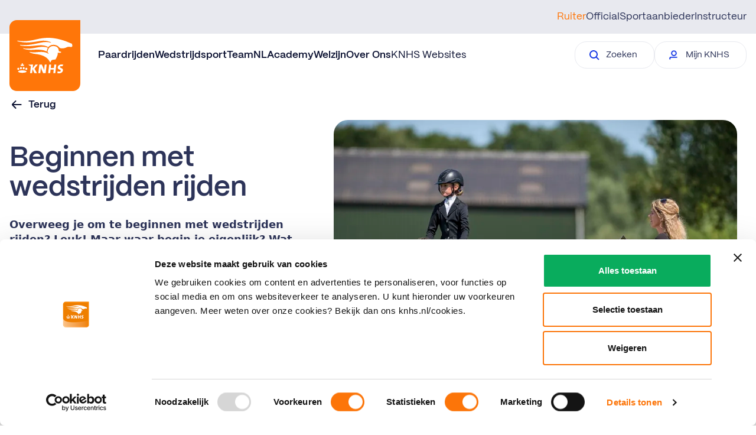

--- FILE ---
content_type: text/html; charset=utf-8
request_url: https://www.knhs.nl/wedstrijd-rijden/beginnen-met-wedstrijden-rijden
body_size: 54791
content:
    
    
    

<!DOCTYPE html>
<html lang="nl">
<head>
    
<title>KNHS</title>
<link rel="canonical" href="https://www.knhs.nl/wedstrijd-rijden/beginnen-met-wedstrijden-rijden" />
<meta name="description" content="Vind alle informatie met betrekking tot de paardensport in Nederland. De KNHS is gevestigd op de prachtige locatie van het Nationaal Hippisch Centrum." />
<meta name="robots" content="index,follow" />
<meta charset="utf-8" />
<meta name="viewport" content="width=device-width, minimum-scale=1, initial-scale=1, shrink-to-fit=no" />
<meta name="format-detection" content="telephone=no" />

    <meta property="og:type" content="Website" />
    <meta property="og:site_name" content="KNHS">
    <meta property="og:url" content="https://www.knhs.nl/wedstrijd-rijden/beginnen-met-wedstrijden-rijden">
    <meta property="og:title" content="KNHS" />
    <meta property="og:description" content="Vind alle informatie met betrekking tot de paardensport in Nederland. De KNHS is gevestigd op de prachtige locatie van het Nationaal Hippisch Centrum." />
    <meta property="og:image:width" content="1200" />
    <meta property="og:image:height" content="630" />
    <meta property="og:image" content="https://www.knhs.nl/media/laiiv2ld/dressuur_proeven_voorlezen_algemeen_180707007_abfa4.jpg" />

    <meta name="twitter:image" content="https://www.knhs.nl/media/laiiv2ld/dressuur_proeven_voorlezen_algemeen_180707007_abfa4.jpg">
    <meta name="twitter:site" content="KNHSNederland">
    <meta name="twitter:card" content="summary_large_image">
    <meta name="twitter:title" content="KNHS">
    <meta name="twitter:description" content="Vind alle informatie met betrekking tot de paardensport in Nederland. De KNHS is gevestigd op de prachtige locatie van het Nationaal Hippisch Centrum.">




    <link rel="icon" sizes="any" href="/dist/favicon.ico" />
    <link rel="icon" type="image/svg+xml" href="/dist/icon.svg" />
    <link rel="apple-touch-icon" href="/dist/apple-touch-icon.png" />
    <link rel="manifest" href="/dist/manifest.webmanifest" />







    <link rel="stylesheet" href="/dist/css/main.css" />


<script>
    (function () {
        var script = document.createElement('script');
        script.type = 'text/javascript';
        script.src = "https://webchat.mitel.io/bootstrapper.js?accountid%3DNWJiYmU5MmYtOTQ3YS00NTRiLThlNGQtNWZmN2E1Yzc3MTE2%26chatname%3DQ2hhdA%3D%3D";
        document.head.appendChild(script);
    })();
</script>

<!-- Google Tag Manager -->
<script>
    (function (w, d, s, l, i) {
        w[l] = w[l] || []; w[l].push({
            'gtm.start':
                new Date().getTime(), event: 'gtm.js'
        }); var f = d.getElementsByTagName(s)[0],
            j = d.createElement(s), dl = l != 'dataLayer' ? '&l=' + l : ''; j.async = true; j.src =
                'https://www.googletagmanager.com/gtm.js?id=' + i + dl; f.parentNode.insertBefore(j, f);
    })(window, document, 'script', 'dataLayer', 'GTM-5FLLKP');
</script>
<!-- End Google Tag Manager -->

<link href="/dist/css/page-detail-header.component.css?d=639017902801783084" rel="stylesheet"><link href="/dist/css/card-carousel.component.css?d=639017902801783084" rel="stylesheet"><link href="/dist/css/disciplines.component.css?d=639017902801783084" rel="stylesheet"><link href="/dist/css/quicklinks-cta.component.css?d=639017902801783084" rel="stylesheet"><link href="/dist/css/rte.component.css?d=639017902801783084" rel="stylesheet">

<script type="text/javascript">!function(T,l,y){var S=T.location,k="script",D="instrumentationKey",C="ingestionendpoint",I="disableExceptionTracking",E="ai.device.",b="toLowerCase",w="crossOrigin",N="POST",e="appInsightsSDK",t=y.name||"appInsights";(y.name||T[e])&&(T[e]=t);var n=T[t]||function(d){var g=!1,f=!1,m={initialize:!0,queue:[],sv:"5",version:2,config:d};function v(e,t){var n={},a="Browser";return n[E+"id"]=a[b](),n[E+"type"]=a,n["ai.operation.name"]=S&&S.pathname||"_unknown_",n["ai.internal.sdkVersion"]="javascript:snippet_"+(m.sv||m.version),{time:function(){var e=new Date;function t(e){var t=""+e;return 1===t.length&&(t="0"+t),t}return e.getUTCFullYear()+"-"+t(1+e.getUTCMonth())+"-"+t(e.getUTCDate())+"T"+t(e.getUTCHours())+":"+t(e.getUTCMinutes())+":"+t(e.getUTCSeconds())+"."+((e.getUTCMilliseconds()/1e3).toFixed(3)+"").slice(2,5)+"Z"}(),iKey:e,name:"Microsoft.ApplicationInsights."+e.replace(/-/g,"")+"."+t,sampleRate:100,tags:n,data:{baseData:{ver:2}}}}var h=d.url||y.src;if(h){function a(e){var t,n,a,i,r,o,s,c,u,p,l;g=!0,m.queue=[],f||(f=!0,t=h,s=function(){var e={},t=d.connectionString;if(t)for(var n=t.split(";"),a=0;a<n.length;a++){var i=n[a].split("=");2===i.length&&(e[i[0][b]()]=i[1])}if(!e[C]){var r=e.endpointsuffix,o=r?e.location:null;e[C]="https://"+(o?o+".":"")+"dc."+(r||"services.visualstudio.com")}return e}(),c=s[D]||d[D]||"",u=s[C],p=u?u+"/v2/track":d.endpointUrl,(l=[]).push((n="SDK LOAD Failure: Failed to load Application Insights SDK script (See stack for details)",a=t,i=p,(o=(r=v(c,"Exception")).data).baseType="ExceptionData",o.baseData.exceptions=[{typeName:"SDKLoadFailed",message:n.replace(/\./g,"-"),hasFullStack:!1,stack:n+"\nSnippet failed to load ["+a+"] -- Telemetry is disabled\nHelp Link: https://go.microsoft.com/fwlink/?linkid=2128109\nHost: "+(S&&S.pathname||"_unknown_")+"\nEndpoint: "+i,parsedStack:[]}],r)),l.push(function(e,t,n,a){var i=v(c,"Message"),r=i.data;r.baseType="MessageData";var o=r.baseData;return o.message='AI (Internal): 99 message:"'+("SDK LOAD Failure: Failed to load Application Insights SDK script (See stack for details) ("+n+")").replace(/\"/g,"")+'"',o.properties={endpoint:a},i}(0,0,t,p)),function(e,t){if(JSON){var n=T.fetch;if(n&&!y.useXhr)n(t,{method:N,body:JSON.stringify(e),mode:"cors"});else if(XMLHttpRequest){var a=new XMLHttpRequest;a.open(N,t),a.setRequestHeader("Content-type","application/json"),a.send(JSON.stringify(e))}}}(l,p))}function i(e,t){f||setTimeout(function(){!t&&m.core||a()},500)}var e=function(){var n=l.createElement(k);n.src=h;var e=y[w];return!e&&""!==e||"undefined"==n[w]||(n[w]=e),n.onload=i,n.onerror=a,n.onreadystatechange=function(e,t){"loaded"!==n.readyState&&"complete"!==n.readyState||i(0,t)},n}();y.ld<0?l.getElementsByTagName("head")[0].appendChild(e):setTimeout(function(){l.getElementsByTagName(k)[0].parentNode.appendChild(e)},y.ld||0)}try{m.cookie=l.cookie}catch(p){}function t(e){for(;e.length;)!function(t){m[t]=function(){var e=arguments;g||m.queue.push(function(){m[t].apply(m,e)})}}(e.pop())}var n="track",r="TrackPage",o="TrackEvent";t([n+"Event",n+"PageView",n+"Exception",n+"Trace",n+"DependencyData",n+"Metric",n+"PageViewPerformance","start"+r,"stop"+r,"start"+o,"stop"+o,"addTelemetryInitializer","setAuthenticatedUserContext","clearAuthenticatedUserContext","flush"]),m.SeverityLevel={Verbose:0,Information:1,Warning:2,Error:3,Critical:4};var s=(d.extensionConfig||{}).ApplicationInsightsAnalytics||{};if(!0!==d[I]&&!0!==s[I]){var c="onerror";t(["_"+c]);var u=T[c];T[c]=function(e,t,n,a,i){var r=u&&u(e,t,n,a,i);return!0!==r&&m["_"+c]({message:e,url:t,lineNumber:n,columnNumber:a,error:i}),r},d.autoExceptionInstrumented=!0}return m}(y.cfg);function a(){y.onInit&&y.onInit(n)}(T[t]=n).queue&&0===n.queue.length?(n.queue.push(a),n.trackPageView({})):a()}(window,document,{
src: "https://js.monitor.azure.com/scripts/b/ai.2.min.js", // The SDK URL Source
crossOrigin: "anonymous", 
cfg: { // Application Insights Configuration
    connectionString: 'InstrumentationKey=49dcfa26-a9d5-4982-adef-e7bfbaec3c3b;IngestionEndpoint=https://westeurope-5.in.applicationinsights.azure.com/;LiveEndpoint=https://westeurope.livediagnostics.monitor.azure.com/;ApplicationId=a6391034-58a5-4c80-a65a-225241b37c97'
}});</script></head>
<body>

    <!-- Google Tag Manager (noscript) -->
<noscript>
    <iframe src="https://www.googletagmanager.com/ns.html?id=GTM-5FLLKP"
            height="0" width="0" style="display:none;visibility:hidden"></iframe>
</noscript>
<!-- End Google Tag Manager (noscript) -->


    
<div id="mobile-nav">
    <mobile-nav :navigation="[{&quot;Type&quot;:&quot;Ruiter&quot;,&quot;PageUrl&quot;:&quot;https://www.knhs.nl/&quot;,&quot;Active&quot;:false,&quot;NavigationLinks&quot;:[{&quot;MainLink&quot;:{&quot;Text&quot;:&quot;Paardrijden&quot;,&quot;Url&quot;:&quot;https://www.knhs.nl/lidmaatschap&quot;,&quot;Target&quot;:&quot;_self&quot;,&quot;Active&quot;:false},&quot;SubItems&quot;:[{&quot;Text&quot;:&quot;Beginnen met paardrijden&quot;,&quot;Url&quot;:&quot;https://www.knhs.nl/beginnen-met-paardrijden&quot;,&quot;Target&quot;:&quot;_self&quot;,&quot;Active&quot;:false},{&quot;Text&quot;:&quot;Vind een manege&quot;,&quot;Url&quot;:&quot;https://www.knhs.nl/vind-een-manege&quot;,&quot;Target&quot;:&quot;_self&quot;,&quot;Active&quot;:false},{&quot;Text&quot;:&quot;Leren paardrijden&quot;,&quot;Url&quot;:&quot;https://www.knhs.nl/leren-paardrijden&quot;,&quot;Target&quot;:&quot;_self&quot;,&quot;Active&quot;:false},{&quot;Text&quot;:&quot;Lidmaatschap&quot;,&quot;Url&quot;:&quot;https://www.knhs.nl/lidmaatschap&quot;,&quot;Target&quot;:&quot;_self&quot;,&quot;Active&quot;:false},{&quot;Text&quot;:&quot;Disciplines&quot;,&quot;Url&quot;:&quot;https://www.knhs.nl/disciplines&quot;,&quot;Target&quot;:&quot;_self&quot;,&quot;Active&quot;:false}]},{&quot;MainLink&quot;:{&quot;Text&quot;:&quot;Wedstrijdsport&quot;,&quot;Url&quot;:&quot;&quot;,&quot;Target&quot;:&quot;_self&quot;,&quot;Active&quot;:false},&quot;SubItems&quot;:[{&quot;Text&quot;:&quot;Indoorkampioenschappen&quot;,&quot;Url&quot;:&quot;https://www.knhs.nl/wedstrijd-rijden/indoorkampioenschappen&quot;,&quot;Target&quot;:&quot;_self&quot;,&quot;Active&quot;:false},{&quot;Text&quot;:&quot;Wedstrijden rijden&quot;,&quot;Url&quot;:&quot;https://www.knhs.nl/wedstrijd-rijden&quot;,&quot;Target&quot;:&quot;_self&quot;,&quot;Active&quot;:false},{&quot;Text&quot;:&quot;Startpas&quot;,&quot;Url&quot;:&quot;https://www.knhs.nl/startpas&quot;,&quot;Target&quot;:&quot;_self&quot;,&quot;Active&quot;:false},{&quot;Text&quot;:&quot;Wedstrijdkalender&quot;,&quot;Url&quot;:&quot;https://www.mijnknhs.nl/Games/SearchGames/Index&quot;,&quot;Target&quot;:&quot;_blank&quot;,&quot;Active&quot;:false},{&quot;Text&quot;:&quot;Reglementen&quot;,&quot;Url&quot;:&quot;https://www.knhs.nl/reglementen&quot;,&quot;Target&quot;:&quot;_self&quot;,&quot;Active&quot;:false},{&quot;Text&quot;:&quot;Competities&quot;,&quot;Url&quot;:&quot;https://www.knhs.nl/wedstrijd-rijden/competities&quot;,&quot;Target&quot;:&quot;_self&quot;,&quot;Active&quot;:false},{&quot;Text&quot;:&quot;Internationale wedstrijden&quot;,&quot;Url&quot;:&quot;https://www.knhs.nl/topsport/meedoen-aan-internationale-wedstrijden&quot;,&quot;Target&quot;:&quot;_self&quot;,&quot;Active&quot;:false},{&quot;Text&quot;:&quot;Topsport&quot;,&quot;Url&quot;:&quot;https://www.knhs.nl/topsport&quot;,&quot;Target&quot;:&quot;_self&quot;,&quot;Active&quot;:false}]},{&quot;MainLink&quot;:{&quot;Text&quot;:&quot;TeamNL&quot;,&quot;Url&quot;:&quot;https://www.knhs.nl/helpdesk&quot;,&quot;Target&quot;:&quot;_self&quot;,&quot;Active&quot;:false},&quot;SubItems&quot;:[{&quot;Text&quot;:&quot;Wij zijn TeamNL&quot;,&quot;Url&quot;:&quot;https://www.knhs.nl/teamnl&quot;,&quot;Target&quot;:&quot;_self&quot;,&quot;Active&quot;:false},{&quot;Text&quot;:&quot;Parijs 2024&quot;,&quot;Url&quot;:&quot;https://www.knhs.nl/teamnl/road-to-paris&quot;,&quot;Target&quot;:&quot;_self&quot;,&quot;Active&quot;:false},{&quot;Text&quot;:&quot;Informatie over TeamNL ruiters&quot;,&quot;Url&quot;:&quot;https://www.knhs.nl/media-guide&quot;,&quot;Target&quot;:&quot;_self&quot;,&quot;Active&quot;:false},{&quot;Text&quot;:&quot;TeamNL Eregalerij&quot;,&quot;Url&quot;:&quot;https://www.knhs.nl/teamnl/eregalerij-teamnl&quot;,&quot;Target&quot;:&quot;_self&quot;,&quot;Active&quot;:false}]},{&quot;MainLink&quot;:{&quot;Text&quot;:&quot;Academy&quot;,&quot;Url&quot;:&quot;&quot;,&quot;Target&quot;:&quot;_self&quot;,&quot;Active&quot;:false},&quot;SubItems&quot;:[{&quot;Text&quot;:&quot;Tips voor ruiters&quot;,&quot;Url&quot;:&quot;https://www.knhs.nl/tips-voor-ruiters&quot;,&quot;Target&quot;:&quot;_self&quot;,&quot;Active&quot;:false},{&quot;Text&quot;:&quot;Official worden&quot;,&quot;Url&quot;:&quot;https://www.knhs.nl/officialopleidingen&quot;,&quot;Target&quot;:&quot;_self&quot;,&quot;Active&quot;:false},{&quot;Text&quot;:&quot;Instructeur worden&quot;,&quot;Url&quot;:&quot;https://www.knhs.nl/instructeursopleidingen&quot;,&quot;Target&quot;:&quot;_self&quot;,&quot;Active&quot;:false},{&quot;Text&quot;:&quot;KNHS-leermodules&quot;,&quot;Url&quot;:&quot;https://www.knhs.nl/knhs-leermodules&quot;,&quot;Target&quot;:&quot;_self&quot;,&quot;Active&quot;:false}]},{&quot;MainLink&quot;:{&quot;Text&quot;:&quot;Welzijn&quot;,&quot;Url&quot;:&quot;https://www.knhs.nl/welzijn&quot;,&quot;Target&quot;:&quot;_self&quot;,&quot;Active&quot;:false},&quot;SubItems&quot;:[]},{&quot;MainLink&quot;:{&quot;Text&quot;:&quot;Over Ons&quot;,&quot;Url&quot;:&quot;&quot;,&quot;Target&quot;:&quot;_self&quot;,&quot;Active&quot;:false},&quot;SubItems&quot;:[{&quot;Text&quot;:&quot;Contact&quot;,&quot;Url&quot;:&quot;https://www.knhs.nl/over-ons/contact&quot;,&quot;Target&quot;:&quot;_self&quot;,&quot;Active&quot;:false},{&quot;Text&quot;:&quot;Wat doet de KNHS&quot;,&quot;Url&quot;:&quot;https://www.knhs.nl/over-ons/wat-doet-de-knhs&quot;,&quot;Target&quot;:&quot;_self&quot;,&quot;Active&quot;:false},{&quot;Text&quot;:&quot;Organisatiestructuur&quot;,&quot;Url&quot;:&quot;https://www.knhs.nl/over-ons/organisatiestructuur&quot;,&quot;Target&quot;:&quot;_self&quot;,&quot;Active&quot;:false},{&quot;Text&quot;:&quot;JongKNHS&quot;,&quot;Url&quot;:&quot;https://www.knhs.nl/over-ons/jong-knhs&quot;,&quot;Target&quot;:&quot;_self&quot;,&quot;Active&quot;:false},{&quot;Text&quot;:&quot;Werken bij&quot;,&quot;Url&quot;:&quot;https://www.knhs.nl/over-ons/werken-bij-de-knhs&quot;,&quot;Target&quot;:&quot;_self&quot;,&quot;Active&quot;:false},{&quot;Text&quot;:&quot;Partner worden&quot;,&quot;Url&quot;:&quot;https://www.knhs.nl/over-ons/partners&quot;,&quot;Target&quot;:&quot;_self&quot;,&quot;Active&quot;:false},{&quot;Text&quot;:&quot;Webshop&quot;,&quot;Url&quot;:&quot;https://www.ej.nl/thema-shops/knhs-webshop/&quot;,&quot;Target&quot;:&quot;_blank&quot;,&quot;Active&quot;:false},{&quot;Text&quot;:&quot;100 jaar KNHS&quot;,&quot;Url&quot;:&quot;https://www.knhs.nl/over-ons/historie&quot;,&quot;Target&quot;:&quot;_self&quot;,&quot;Active&quot;:false}]}]},{&quot;Type&quot;:&quot;Official&quot;,&quot;PageUrl&quot;:&quot;https://www.knhs.nl/officials&quot;,&quot;Active&quot;:false,&quot;NavigationLinks&quot;:[{&quot;MainLink&quot;:{&quot;Text&quot;:&quot;Licentiereglement&quot;,&quot;Url&quot;:&quot;https://www.knhs.nl/officials/licentiereglement&quot;,&quot;Target&quot;:&quot;_self&quot;,&quot;Active&quot;:false},&quot;SubItems&quot;:[]},{&quot;MainLink&quot;:{&quot;Text&quot;:&quot;Officialopleidingen&quot;,&quot;Url&quot;:&quot;https://www.knhs.nl/officialopleidingen&quot;,&quot;Target&quot;:&quot;_self&quot;,&quot;Active&quot;:false},&quot;SubItems&quot;:[]}]},{&quot;Type&quot;:&quot;Sportaanbieder&quot;,&quot;PageUrl&quot;:&quot;https://www.knhs.nl/onze-sportaanbieders&quot;,&quot;Active&quot;:false,&quot;NavigationLinks&quot;:[{&quot;MainLink&quot;:{&quot;Text&quot;:&quot;Partner in Paardrijden Licentie&quot;,&quot;Url&quot;:&quot;https://www.knhs.nl/partnerlicentie&quot;,&quot;Target&quot;:&quot;_self&quot;,&quot;Active&quot;:false},&quot;SubItems&quot;:[]},{&quot;MainLink&quot;:{&quot;Text&quot;:&quot;Praktische informatie&quot;,&quot;Url&quot;:&quot;&quot;,&quot;Target&quot;:&quot;_self&quot;,&quot;Active&quot;:false},&quot;SubItems&quot;:[{&quot;Text&quot;:&quot;Wedstrijdorganisatie&quot;,&quot;Url&quot;:&quot;https://www.knhs.nl/onze-sportaanbieders/organiseren&quot;,&quot;Target&quot;:&quot;_self&quot;,&quot;Active&quot;:false},{&quot;Text&quot;:&quot;Financi\u00EBn en subsidies&quot;,&quot;Url&quot;:&quot;https://www.knhs.nl/onze-sportaanbieders/financien-en-subsidies&quot;,&quot;Target&quot;:&quot;_self&quot;,&quot;Active&quot;:false},{&quot;Text&quot;:&quot;Juridisch en verzekeringen&quot;,&quot;Url&quot;:&quot;https://www.knhs.nl/onze-sportaanbieders/juridisch-en-verzekeringen&quot;,&quot;Target&quot;:&quot;_self&quot;,&quot;Active&quot;:false},{&quot;Text&quot;:&quot;Verduurzaming accommodatie&quot;,&quot;Url&quot;:&quot;https://www.knhs.nl/onze-sportaanbieders/accommodaties&quot;,&quot;Target&quot;:&quot;_self&quot;,&quot;Active&quot;:false},{&quot;Text&quot;:&quot;Campagnes en Acties&quot;,&quot;Url&quot;:&quot;https://www.knhs.nl/onze-sportaanbieders/campagnes-en-acties&quot;,&quot;Target&quot;:&quot;_self&quot;,&quot;Active&quot;:false},{&quot;Text&quot;:&quot;Vacatureplatform Horse\u0026Work&quot;,&quot;Url&quot;:&quot;https://www.knhs.nl/onze-sportaanbieders/vacatureplatform-horsework&quot;,&quot;Target&quot;:&quot;_self&quot;,&quot;Active&quot;:false}]},{&quot;MainLink&quot;:{&quot;Text&quot;:&quot;Verenigingen&quot;,&quot;Url&quot;:&quot;https://www.knhs.nl/onze-sportaanbieders/verenigingen&quot;,&quot;Target&quot;:&quot;_self&quot;,&quot;Active&quot;:false},&quot;SubItems&quot;:[]},{&quot;MainLink&quot;:{&quot;Text&quot;:&quot;KNHS Manegesportteam&quot;,&quot;Url&quot;:&quot;https://www.knhs.nl/onze-sportaanbieders/knhs-manegesportteam&quot;,&quot;Target&quot;:&quot;_self&quot;,&quot;Active&quot;:false},&quot;SubItems&quot;:[]}]},{&quot;Type&quot;:&quot;Instructeur&quot;,&quot;PageUrl&quot;:&quot;https://www.knhs.nl/instructeurs&quot;,&quot;Active&quot;:false,&quot;NavigationLinks&quot;:[{&quot;MainLink&quot;:{&quot;Text&quot;:&quot;Instructeursopleidingen&quot;,&quot;Url&quot;:&quot;https://www.knhs.nl/instructeursopleidingen&quot;,&quot;Target&quot;:&quot;_self&quot;,&quot;Active&quot;:false},&quot;SubItems&quot;:[]},{&quot;MainLink&quot;:{&quot;Text&quot;:&quot;Beroepsgroep Hippische Instructeurs&quot;,&quot;Url&quot;:&quot;https://www.knhs.nl/instructeurs/beroepsgroep-hippische-instructeurs&quot;,&quot;Target&quot;:&quot;_self&quot;,&quot;Active&quot;:false},&quot;SubItems&quot;:[]}]}]" nav-type="Ruiter"
        :secondary-nav="{&quot;Text&quot;:&quot;KNHS Websites&quot;,&quot;Url&quot;:&quot;https://www.knhs.nl/knhs-websites&quot;,&quot;Target&quot;:&quot;_self&quot;,&quot;Active&quot;:false}"
        :popular-topics="[{&quot;Link&quot;:{&quot;Text&quot;:&quot;Download de Harnachementgids&quot;,&quot;Url&quot;:&quot;/reglementen/harnachementsgids/download-de-harnachementgids&quot;,&quot;Target&quot;:&quot;_self&quot;,&quot;Active&quot;:false},&quot;SubText&quot;:&quot;&quot;},{&quot;Link&quot;:{&quot;Text&quot;:&quot;Reglementen&quot;,&quot;Url&quot;:&quot;/reglementen&quot;,&quot;Target&quot;:&quot;_self&quot;,&quot;Active&quot;:false},&quot;SubText&quot;:&quot;&quot;},{&quot;Link&quot;:{&quot;Text&quot;:&quot;Beginnen met wedstrijden rijden&quot;,&quot;Url&quot;:&quot;/wedstrijd-rijden/beginnen-met-wedstrijden-rijden&quot;,&quot;Target&quot;:&quot;_self&quot;,&quot;Active&quot;:false},&quot;SubText&quot;:&quot;&quot;},{&quot;Link&quot;:{&quot;Text&quot;:&quot;Helpdesk&quot;,&quot;Url&quot;:&quot;/helpdesk&quot;,&quot;Target&quot;:&quot;_self&quot;,&quot;Active&quot;:false},&quot;SubText&quot;:&quot;&quot;}]" :knhsbutton="{&quot;Text&quot;:&quot;Mijn KNHS&quot;,&quot;Url&quot;:&quot;https://www.mijnknhs.nl/&quot;,&quot;Target&quot;:&quot;_blank&quot;,&quot;Active&quot;:false}"
        :contactbutton="{&quot;Text&quot;:&quot;Neem contact op&quot;,&quot;Url&quot;:&quot;https://www.knhs.nl/over-ons/contact&quot;,&quot;Target&quot;:&quot;_self&quot;,&quot;Active&quot;:false}"></mobile-nav>
</div>

<div id="desktop-nav">
    <desktop-nav :navigation="[{&quot;Type&quot;:&quot;Ruiter&quot;,&quot;PageUrl&quot;:&quot;https://www.knhs.nl/&quot;,&quot;Active&quot;:false,&quot;NavigationLinks&quot;:[{&quot;MainLink&quot;:{&quot;Text&quot;:&quot;Paardrijden&quot;,&quot;Url&quot;:&quot;https://www.knhs.nl/lidmaatschap&quot;,&quot;Target&quot;:&quot;_self&quot;,&quot;Active&quot;:false},&quot;SubItems&quot;:[{&quot;Text&quot;:&quot;Beginnen met paardrijden&quot;,&quot;Url&quot;:&quot;https://www.knhs.nl/beginnen-met-paardrijden&quot;,&quot;Target&quot;:&quot;_self&quot;,&quot;Active&quot;:false},{&quot;Text&quot;:&quot;Vind een manege&quot;,&quot;Url&quot;:&quot;https://www.knhs.nl/vind-een-manege&quot;,&quot;Target&quot;:&quot;_self&quot;,&quot;Active&quot;:false},{&quot;Text&quot;:&quot;Leren paardrijden&quot;,&quot;Url&quot;:&quot;https://www.knhs.nl/leren-paardrijden&quot;,&quot;Target&quot;:&quot;_self&quot;,&quot;Active&quot;:false},{&quot;Text&quot;:&quot;Lidmaatschap&quot;,&quot;Url&quot;:&quot;https://www.knhs.nl/lidmaatschap&quot;,&quot;Target&quot;:&quot;_self&quot;,&quot;Active&quot;:false},{&quot;Text&quot;:&quot;Disciplines&quot;,&quot;Url&quot;:&quot;https://www.knhs.nl/disciplines&quot;,&quot;Target&quot;:&quot;_self&quot;,&quot;Active&quot;:false}]},{&quot;MainLink&quot;:{&quot;Text&quot;:&quot;Wedstrijdsport&quot;,&quot;Url&quot;:&quot;&quot;,&quot;Target&quot;:&quot;_self&quot;,&quot;Active&quot;:false},&quot;SubItems&quot;:[{&quot;Text&quot;:&quot;Indoorkampioenschappen&quot;,&quot;Url&quot;:&quot;https://www.knhs.nl/wedstrijd-rijden/indoorkampioenschappen&quot;,&quot;Target&quot;:&quot;_self&quot;,&quot;Active&quot;:false},{&quot;Text&quot;:&quot;Wedstrijden rijden&quot;,&quot;Url&quot;:&quot;https://www.knhs.nl/wedstrijd-rijden&quot;,&quot;Target&quot;:&quot;_self&quot;,&quot;Active&quot;:false},{&quot;Text&quot;:&quot;Startpas&quot;,&quot;Url&quot;:&quot;https://www.knhs.nl/startpas&quot;,&quot;Target&quot;:&quot;_self&quot;,&quot;Active&quot;:false},{&quot;Text&quot;:&quot;Wedstrijdkalender&quot;,&quot;Url&quot;:&quot;https://www.mijnknhs.nl/Games/SearchGames/Index&quot;,&quot;Target&quot;:&quot;_blank&quot;,&quot;Active&quot;:false},{&quot;Text&quot;:&quot;Reglementen&quot;,&quot;Url&quot;:&quot;https://www.knhs.nl/reglementen&quot;,&quot;Target&quot;:&quot;_self&quot;,&quot;Active&quot;:false},{&quot;Text&quot;:&quot;Competities&quot;,&quot;Url&quot;:&quot;https://www.knhs.nl/wedstrijd-rijden/competities&quot;,&quot;Target&quot;:&quot;_self&quot;,&quot;Active&quot;:false},{&quot;Text&quot;:&quot;Internationale wedstrijden&quot;,&quot;Url&quot;:&quot;https://www.knhs.nl/topsport/meedoen-aan-internationale-wedstrijden&quot;,&quot;Target&quot;:&quot;_self&quot;,&quot;Active&quot;:false},{&quot;Text&quot;:&quot;Topsport&quot;,&quot;Url&quot;:&quot;https://www.knhs.nl/topsport&quot;,&quot;Target&quot;:&quot;_self&quot;,&quot;Active&quot;:false}]},{&quot;MainLink&quot;:{&quot;Text&quot;:&quot;TeamNL&quot;,&quot;Url&quot;:&quot;https://www.knhs.nl/helpdesk&quot;,&quot;Target&quot;:&quot;_self&quot;,&quot;Active&quot;:false},&quot;SubItems&quot;:[{&quot;Text&quot;:&quot;Wij zijn TeamNL&quot;,&quot;Url&quot;:&quot;https://www.knhs.nl/teamnl&quot;,&quot;Target&quot;:&quot;_self&quot;,&quot;Active&quot;:false},{&quot;Text&quot;:&quot;Parijs 2024&quot;,&quot;Url&quot;:&quot;https://www.knhs.nl/teamnl/road-to-paris&quot;,&quot;Target&quot;:&quot;_self&quot;,&quot;Active&quot;:false},{&quot;Text&quot;:&quot;Informatie over TeamNL ruiters&quot;,&quot;Url&quot;:&quot;https://www.knhs.nl/media-guide&quot;,&quot;Target&quot;:&quot;_self&quot;,&quot;Active&quot;:false},{&quot;Text&quot;:&quot;TeamNL Eregalerij&quot;,&quot;Url&quot;:&quot;https://www.knhs.nl/teamnl/eregalerij-teamnl&quot;,&quot;Target&quot;:&quot;_self&quot;,&quot;Active&quot;:false}]},{&quot;MainLink&quot;:{&quot;Text&quot;:&quot;Academy&quot;,&quot;Url&quot;:&quot;&quot;,&quot;Target&quot;:&quot;_self&quot;,&quot;Active&quot;:false},&quot;SubItems&quot;:[{&quot;Text&quot;:&quot;Tips voor ruiters&quot;,&quot;Url&quot;:&quot;https://www.knhs.nl/tips-voor-ruiters&quot;,&quot;Target&quot;:&quot;_self&quot;,&quot;Active&quot;:false},{&quot;Text&quot;:&quot;Official worden&quot;,&quot;Url&quot;:&quot;https://www.knhs.nl/officialopleidingen&quot;,&quot;Target&quot;:&quot;_self&quot;,&quot;Active&quot;:false},{&quot;Text&quot;:&quot;Instructeur worden&quot;,&quot;Url&quot;:&quot;https://www.knhs.nl/instructeursopleidingen&quot;,&quot;Target&quot;:&quot;_self&quot;,&quot;Active&quot;:false},{&quot;Text&quot;:&quot;KNHS-leermodules&quot;,&quot;Url&quot;:&quot;https://www.knhs.nl/knhs-leermodules&quot;,&quot;Target&quot;:&quot;_self&quot;,&quot;Active&quot;:false}]},{&quot;MainLink&quot;:{&quot;Text&quot;:&quot;Welzijn&quot;,&quot;Url&quot;:&quot;https://www.knhs.nl/welzijn&quot;,&quot;Target&quot;:&quot;_self&quot;,&quot;Active&quot;:false},&quot;SubItems&quot;:[]},{&quot;MainLink&quot;:{&quot;Text&quot;:&quot;Over Ons&quot;,&quot;Url&quot;:&quot;&quot;,&quot;Target&quot;:&quot;_self&quot;,&quot;Active&quot;:false},&quot;SubItems&quot;:[{&quot;Text&quot;:&quot;Contact&quot;,&quot;Url&quot;:&quot;https://www.knhs.nl/over-ons/contact&quot;,&quot;Target&quot;:&quot;_self&quot;,&quot;Active&quot;:false},{&quot;Text&quot;:&quot;Wat doet de KNHS&quot;,&quot;Url&quot;:&quot;https://www.knhs.nl/over-ons/wat-doet-de-knhs&quot;,&quot;Target&quot;:&quot;_self&quot;,&quot;Active&quot;:false},{&quot;Text&quot;:&quot;Organisatiestructuur&quot;,&quot;Url&quot;:&quot;https://www.knhs.nl/over-ons/organisatiestructuur&quot;,&quot;Target&quot;:&quot;_self&quot;,&quot;Active&quot;:false},{&quot;Text&quot;:&quot;JongKNHS&quot;,&quot;Url&quot;:&quot;https://www.knhs.nl/over-ons/jong-knhs&quot;,&quot;Target&quot;:&quot;_self&quot;,&quot;Active&quot;:false},{&quot;Text&quot;:&quot;Werken bij&quot;,&quot;Url&quot;:&quot;https://www.knhs.nl/over-ons/werken-bij-de-knhs&quot;,&quot;Target&quot;:&quot;_self&quot;,&quot;Active&quot;:false},{&quot;Text&quot;:&quot;Partner worden&quot;,&quot;Url&quot;:&quot;https://www.knhs.nl/over-ons/partners&quot;,&quot;Target&quot;:&quot;_self&quot;,&quot;Active&quot;:false},{&quot;Text&quot;:&quot;Webshop&quot;,&quot;Url&quot;:&quot;https://www.ej.nl/thema-shops/knhs-webshop/&quot;,&quot;Target&quot;:&quot;_blank&quot;,&quot;Active&quot;:false},{&quot;Text&quot;:&quot;100 jaar KNHS&quot;,&quot;Url&quot;:&quot;https://www.knhs.nl/over-ons/historie&quot;,&quot;Target&quot;:&quot;_self&quot;,&quot;Active&quot;:false}]}]},{&quot;Type&quot;:&quot;Official&quot;,&quot;PageUrl&quot;:&quot;https://www.knhs.nl/officials&quot;,&quot;Active&quot;:false,&quot;NavigationLinks&quot;:[{&quot;MainLink&quot;:{&quot;Text&quot;:&quot;Licentiereglement&quot;,&quot;Url&quot;:&quot;https://www.knhs.nl/officials/licentiereglement&quot;,&quot;Target&quot;:&quot;_self&quot;,&quot;Active&quot;:false},&quot;SubItems&quot;:[]},{&quot;MainLink&quot;:{&quot;Text&quot;:&quot;Officialopleidingen&quot;,&quot;Url&quot;:&quot;https://www.knhs.nl/officialopleidingen&quot;,&quot;Target&quot;:&quot;_self&quot;,&quot;Active&quot;:false},&quot;SubItems&quot;:[]}]},{&quot;Type&quot;:&quot;Sportaanbieder&quot;,&quot;PageUrl&quot;:&quot;https://www.knhs.nl/onze-sportaanbieders&quot;,&quot;Active&quot;:false,&quot;NavigationLinks&quot;:[{&quot;MainLink&quot;:{&quot;Text&quot;:&quot;Partner in Paardrijden Licentie&quot;,&quot;Url&quot;:&quot;https://www.knhs.nl/partnerlicentie&quot;,&quot;Target&quot;:&quot;_self&quot;,&quot;Active&quot;:false},&quot;SubItems&quot;:[]},{&quot;MainLink&quot;:{&quot;Text&quot;:&quot;Praktische informatie&quot;,&quot;Url&quot;:&quot;&quot;,&quot;Target&quot;:&quot;_self&quot;,&quot;Active&quot;:false},&quot;SubItems&quot;:[{&quot;Text&quot;:&quot;Wedstrijdorganisatie&quot;,&quot;Url&quot;:&quot;https://www.knhs.nl/onze-sportaanbieders/organiseren&quot;,&quot;Target&quot;:&quot;_self&quot;,&quot;Active&quot;:false},{&quot;Text&quot;:&quot;Financi\u00EBn en subsidies&quot;,&quot;Url&quot;:&quot;https://www.knhs.nl/onze-sportaanbieders/financien-en-subsidies&quot;,&quot;Target&quot;:&quot;_self&quot;,&quot;Active&quot;:false},{&quot;Text&quot;:&quot;Juridisch en verzekeringen&quot;,&quot;Url&quot;:&quot;https://www.knhs.nl/onze-sportaanbieders/juridisch-en-verzekeringen&quot;,&quot;Target&quot;:&quot;_self&quot;,&quot;Active&quot;:false},{&quot;Text&quot;:&quot;Verduurzaming accommodatie&quot;,&quot;Url&quot;:&quot;https://www.knhs.nl/onze-sportaanbieders/accommodaties&quot;,&quot;Target&quot;:&quot;_self&quot;,&quot;Active&quot;:false},{&quot;Text&quot;:&quot;Campagnes en Acties&quot;,&quot;Url&quot;:&quot;https://www.knhs.nl/onze-sportaanbieders/campagnes-en-acties&quot;,&quot;Target&quot;:&quot;_self&quot;,&quot;Active&quot;:false},{&quot;Text&quot;:&quot;Vacatureplatform Horse\u0026Work&quot;,&quot;Url&quot;:&quot;https://www.knhs.nl/onze-sportaanbieders/vacatureplatform-horsework&quot;,&quot;Target&quot;:&quot;_self&quot;,&quot;Active&quot;:false}]},{&quot;MainLink&quot;:{&quot;Text&quot;:&quot;Verenigingen&quot;,&quot;Url&quot;:&quot;https://www.knhs.nl/onze-sportaanbieders/verenigingen&quot;,&quot;Target&quot;:&quot;_self&quot;,&quot;Active&quot;:false},&quot;SubItems&quot;:[]},{&quot;MainLink&quot;:{&quot;Text&quot;:&quot;KNHS Manegesportteam&quot;,&quot;Url&quot;:&quot;https://www.knhs.nl/onze-sportaanbieders/knhs-manegesportteam&quot;,&quot;Target&quot;:&quot;_self&quot;,&quot;Active&quot;:false},&quot;SubItems&quot;:[]}]},{&quot;Type&quot;:&quot;Instructeur&quot;,&quot;PageUrl&quot;:&quot;https://www.knhs.nl/instructeurs&quot;,&quot;Active&quot;:false,&quot;NavigationLinks&quot;:[{&quot;MainLink&quot;:{&quot;Text&quot;:&quot;Instructeursopleidingen&quot;,&quot;Url&quot;:&quot;https://www.knhs.nl/instructeursopleidingen&quot;,&quot;Target&quot;:&quot;_self&quot;,&quot;Active&quot;:false},&quot;SubItems&quot;:[]},{&quot;MainLink&quot;:{&quot;Text&quot;:&quot;Beroepsgroep Hippische Instructeurs&quot;,&quot;Url&quot;:&quot;https://www.knhs.nl/instructeurs/beroepsgroep-hippische-instructeurs&quot;,&quot;Target&quot;:&quot;_self&quot;,&quot;Active&quot;:false},&quot;SubItems&quot;:[]}]}]" nav-type="Ruiter"
        :secondary-nav="{&quot;Text&quot;:&quot;KNHS Websites&quot;,&quot;Url&quot;:&quot;https://www.knhs.nl/knhs-websites&quot;,&quot;Target&quot;:&quot;_self&quot;,&quot;Active&quot;:false}"
        :popular-topics="[{&quot;Link&quot;:{&quot;Text&quot;:&quot;Download de Harnachementgids&quot;,&quot;Url&quot;:&quot;/reglementen/harnachementsgids/download-de-harnachementgids&quot;,&quot;Target&quot;:&quot;_self&quot;,&quot;Active&quot;:false},&quot;SubText&quot;:&quot;&quot;},{&quot;Link&quot;:{&quot;Text&quot;:&quot;Reglementen&quot;,&quot;Url&quot;:&quot;/reglementen&quot;,&quot;Target&quot;:&quot;_self&quot;,&quot;Active&quot;:false},&quot;SubText&quot;:&quot;&quot;},{&quot;Link&quot;:{&quot;Text&quot;:&quot;Beginnen met wedstrijden rijden&quot;,&quot;Url&quot;:&quot;/wedstrijd-rijden/beginnen-met-wedstrijden-rijden&quot;,&quot;Target&quot;:&quot;_self&quot;,&quot;Active&quot;:false},&quot;SubText&quot;:&quot;&quot;},{&quot;Link&quot;:{&quot;Text&quot;:&quot;Helpdesk&quot;,&quot;Url&quot;:&quot;/helpdesk&quot;,&quot;Target&quot;:&quot;_self&quot;,&quot;Active&quot;:false},&quot;SubText&quot;:&quot;&quot;}]"
        :popular-keywords="[&quot;KNHS-Tarievenlijst&quot;,&quot;Overstapservice&quot;,&quot;Waar vind ik startlijsten?&quot;,&quot;Dispensatie aanvragen&quot;]" :knhsbutton="{&quot;Text&quot;:&quot;Mijn KNHS&quot;,&quot;Url&quot;:&quot;https://www.mijnknhs.nl/&quot;,&quot;Target&quot;:&quot;_blank&quot;,&quot;Active&quot;:false}"
        :contactbutton="{&quot;Text&quot;:&quot;Neem contact op&quot;,&quot;Url&quot;:&quot;https://www.knhs.nl/over-ons/contact&quot;,&quot;Target&quot;:&quot;_self&quot;,&quot;Active&quot;:false}"></desktop-nav>
</div>

    <main role="main" class="main" tabindex="-1">
            
    
    

<section class="p-detail-hero">


<div class="container">
    <div class="row">
        <div class="col-12">
            <div class="page-control">
                <a class="btn-link btn-link--2" href="https://www.knhs.nl/wedstrijd-rijden" target="_self"
                   title="Terug">
                    
<svg class="icon icon-arrow" width="24" height="24">
    <use href="/dist/img/sprite.svg#arrow-left" />
</svg>
                    <span>Terug</span>
                </a>
            </div>
        </div>
    </div>
</div>
<section class="p-detail-hero">
    <div class="container">
        <div class="row">
            <div class="col-12 col-md-5 order-2 order-md-1">
                <header class="p-detail-hero__header">

                        <h1 class="title">Beginnen met wedstrijden rijden</h1>


                </header>

                    <section class="p-detail-hero__body">
                        <div class="rte"><p><strong>Overweeg je om te beginnen met wedstrijden rijden? Leuk! Maar waar begin je eigenlijk? Wat heb je nodig en waar moet je op letten? Heb je een eigen paard nodig? Welke kleding moet je aan?</strong></p>
<p>Hier vind je antwoorden op dat soort vragen! Als je voor het eerst een wedstrijd gaat rijden is het fijn als je goed voorbereid bent, zeker als je nog niet bekend bent met wedstrijden. Wij helpen je graag op weg met al je vragen, zodat jij succesvol kunt meedoen aan je eerste wedstrijd.</p></div>
                    </section>

            </div>

                <div class="col-md-7 order-1 order-md-2">
                    <figure class="p-detail-hero__figure">
                        <picture>
                            <source media="(min-width: 1600px)"
                            srcset="https://www.knhs.nl/media/laiiv2ld/dressuur_proeven_voorlezen_algemeen_180707007_abfa4.jpg?width=869&height=651&format=webp&quality=80&min=1600"
                            type="image/webp" />
                            <source media="(min-width: 1280px)"
                            srcset="https://www.knhs.nl/media/laiiv2ld/dressuur_proeven_voorlezen_algemeen_180707007_abfa4.jpg?width=859&height=644&format=webp&quality=80&min=1280"
                            type="image/webp" />
                            <source media="(min-width: 391px)"
                            srcset="https://www.knhs.nl/media/laiiv2ld/dressuur_proeven_voorlezen_algemeen_180707007_abfa4.jpg?width=719&height=504&format=webp&quality=80&min=391"
                            type="image/webp" />
                            <source media="(max-width: 390px)"
                            srcset="https://www.knhs.nl/media/laiiv2ld/dressuur_proeven_voorlezen_algemeen_180707007_abfa4.jpg?width=358&height=253&format=webp&quality=80&max=390"
                            type="image/webp" />
                            <img src="https://www.knhs.nl/media/laiiv2ld/dressuur_proeven_voorlezen_algemeen_180707007_abfa4.jpg?original" loading="lazy" alt="">
                        </picture>
                    </figure>
                </div>



        </div>
    </div>
</section></section>



    <section class="grid-row" style="" >
        <div class="container"
             style="">
        <div class="row"
             style=""
        >
        <div class="col-12 col-lg-12"
             style=""
        >

    
    
    

    <div class="card-carousel">
        <div class="js-card-carousel-container card-carousel__body">
            <card-carousel title="Met welke proeven kun je beginnen?" :slides="[{&quot;Title&quot;:&quot;Bixie&amp;Friends proeven&quot;,&quot;Description&quot;:&quot;Bixie&amp;Friends proeven zijn speciaal ontwikkeld voor kinderen tot en met 12 jaar. Zij kunnen zo op een hele laagdrempelige en leuke manier kennismaken met wedstrijden. Bixie&amp;Friends proeven bestaan uit spelletjes, ponyleiden, dressuurproeven, voltigeproeven, springparcoursen en eventingparcoursen. Er wordt geen klassement opgemaakt, want ieder kind is een winnaar. De vorderingen van de Bixie&amp;Friends proeven worden bijgehouden in een super leuk Bixie&amp;Friends ruiterpaspoort. Vraag naar de mogelijkheden bij jouw manege of vereniging.&quot;,&quot;Image&quot;:{&quot;ImageUrl&quot;:&quot;https://www.knhs.nl/media/bfzp2hez/sk-knhs-fnrs-maneged-27.jpg&quot;,&quot;AlternativeText&quot;:&quot;&quot;},&quot;Link&quot;:{&quot;Text&quot;:&quot;Bixie&amp;Friends Proeven en Parcoursen&quot;,&quot;Url&quot;:&quot;https://www.knhs.nl/wedstrijd-rijden/bixiefriends-proeven-en-parcoursen&quot;,&quot;Target&quot;:&quot;_self&quot;,&quot;Active&quot;:false}},{&quot;Title&quot;:&quot;F-Proeven&quot;,&quot;Description&quot;:&quot;Rijd je op een manege en ga je voor het eerst meedoen aan een wedstrijd? Dan begin je meestal met het rijden F-proeven. Er zijn in totaal 15 F-proeven. Je begint bij F1 en als je goede resultaten haalt mag je doorstromen naar een hogere proef. Je resultaten worden bijgehouden in het KNHS Ruiterpaspoort. De F-proeven kun je terugvinden in Mijn KNHS of in de KNHS Dressuurproevenapp. In de app staan ook handige voorbeeldvideo&#x27;s zodat je precies kunt zien hoe je een proef moet rijden. Wil jij F-proeven gaan rijden? Vraag naar de mogelijkheden op jouw manege.&quot;,&quot;Image&quot;:{&quot;ImageUrl&quot;:&quot;https://www.knhs.nl/media/mrajunmw/0k9b7028.jpg&quot;,&quot;AlternativeText&quot;:&quot;&quot;},&quot;Link&quot;:{&quot;Text&quot;:null,&quot;Url&quot;:&quot;&quot;,&quot;Target&quot;:&quot;_self&quot;,&quot;Active&quot;:false}},{&quot;Title&quot;:&quot;BB-Proeven&quot;,&quot;Description&quot;:&quot;Heb je een eigen paard of pony en lijkt het je leuk om een keer mee te doen aan een dressuurwedstrijd, maar heb je (nog) geen startpas? Schrijf je dan in voor een BB-Proef. Deze zijn bedoeld om op een leuke, ongedwongen manier kennis te maken met het rijden van wedstrijden. Je hebt geen startpas nodig en hoeft meestal ook geen wedstrijdtenue aan. Bij BB-proeven beoordeelt de jury niet de combinatie van ruiter en paard, maar let vooral op de ruiter. Er worden geen winstpunten geregistreerd en je mag dus zo vaak (en zo lang) als je wilt meedoen.\n\n&quot;,&quot;Image&quot;:{&quot;ImageUrl&quot;:&quot;https://www.knhs.nl/media/ejudtjiv/galop_f-proef_algemeen.jpg&quot;,&quot;AlternativeText&quot;:&quot;&quot;},&quot;Link&quot;:{&quot;Text&quot;:null,&quot;Url&quot;:&quot;&quot;,&quot;Target&quot;:&quot;_self&quot;,&quot;Active&quot;:false}},{&quot;Title&quot;:&quot;Online proeven rijden&quot;,&quot;Description&quot;:&quot;Vind je het spannend om met je paard naar een ander terrein te gaan om wedstrijden te rijden? Of heb je niet de beschikking over een paardentrailer? Dan is online proeven rijden misschien iets voor jou. Je kunt thuis met je paard een proef rijden en hier een video van maken. Op paardrijden.nl kun je de video uploaden en deze wordt dan beoordeeld door een officieel KNHS-jurylid. Wil je meer weten? Kijk dan op paardrijden.nl.&quot;,&quot;Image&quot;:{&quot;ImageUrl&quot;:&quot;https://www.knhs.nl/media/4djoi5qi/200507049_abfweb.jpg&quot;,&quot;AlternativeText&quot;:&quot;&quot;},&quot;Link&quot;:{&quot;Text&quot;:null,&quot;Url&quot;:&quot;https://paardrijden.nl/welcome&quot;,&quot;Target&quot;:&quot;_blank&quot;,&quot;Active&quot;:false}}]"></card-carousel>
        </div>
    </div>
        </div>
        </div>
        </div>
    </section>
    <section class="grid-row" style="" >
        <div class="container"
             style="">
        <div class="row"
             style=""
        >
        <div class="col-12 col-lg-12"
             style=""
        >

    
    
    

    <div class="card-carousel">
        <div class="js-card-carousel-container card-carousel__body">
            <card-carousel title="In 7 stappen naar je eerste wedstrijd" :slides="[{&quot;Title&quot;:&quot;1. Word lid van de KNHS&quot;,&quot;Description&quot;:&quot;Met een KNHS-lidmaatschap kan je offici&#xEB;le KNHS-wedstrijden gaan rijden. Met het KNHS-lidmaatschap kan je wedstrijden rijden in de klasse BB en de impulsrubrieken. Ga je rijden voor winstpunten? Dan heb je naast je KNHS-lidmaatschap ook een startpas nodig. Hier lees je meer over in de volgende stap. &quot;,&quot;Image&quot;:{&quot;ImageUrl&quot;:&quot;https://www.knhs.nl/media/tt4jvwm2/mijn-knhs-telefoon.jpg&quot;,&quot;AlternativeText&quot;:&quot;&quot;},&quot;Link&quot;:{&quot;Text&quot;:&quot;Lid worden&quot;,&quot;Url&quot;:&quot;https://www.knhs.nl/lidmaatschap&quot;,&quot;Target&quot;:&quot;_self&quot;,&quot;Active&quot;:false}},{&quot;Title&quot;:&quot;2. Vraag een startpas aan&quot;,&quot;Description&quot;:&quot;Om mee te doen aan offici&#xEB;le KNHS-wedstrijden in de klasse B of hoger heb je een startpas nodig. Dat is een digitaal pasje met jullie combinatienummer. Om een startpas aan te vragen met je eigen paard of pony moet je lid zijn van een KNHS-vereniging. Wanneer je op een manege rijdt met een Partner in Paardrijden licentie kun je soms ook een startpas aanvragen met een manegepaard.\n &quot;,&quot;Image&quot;:{&quot;ImageUrl&quot;:&quot;https://www.knhs.nl/media/yexpwsui/startpas-klein.jpg&quot;,&quot;AlternativeText&quot;:&quot;&quot;},&quot;Link&quot;:{&quot;Text&quot;:&quot;Startpas aanvragen&quot;,&quot;Url&quot;:&quot;https://www.knhs.nl/startpas&quot;,&quot;Target&quot;:&quot;_self&quot;,&quot;Active&quot;:false}},{&quot;Title&quot;:&quot;3. Lees de belangrijkste spelregels&quot;,&quot;Description&quot;:&quot;Voordat je start met wedstrijden rijden is het slim om de spelregels door te nemen. Deze spelregels noemen we in de paardensport reglementen. Per discipline gelden er specifieke reglementen. Deze kunnen gaan over bijvoorbeeld het gebruik van juiste optoming (zadel, hoofdstel, bit, beenbescherming), of hoe je bijvoorbeeld een hogere klasse kan behalen (promoveren).&quot;,&quot;Image&quot;:{&quot;ImageUrl&quot;:&quot;https://www.knhs.nl/media/umpnkow2/disciplinereglement-dressuur.jpg&quot;,&quot;AlternativeText&quot;:&quot;&quot;},&quot;Link&quot;:{&quot;Text&quot;:&quot;Lees de spelregels&quot;,&quot;Url&quot;:&quot;https://www.knhs.nl/reglementen&quot;,&quot;Target&quot;:&quot;_self&quot;,&quot;Active&quot;:false}},{&quot;Title&quot;:&quot;4. Controleer je startdocumenten&quot;,&quot;Description&quot;:&quot;Als je KNHS-wedstrijden gaat rijden, dan controleer je voor je eerste wedstrijd of je startdocumenten in orde zijn . Zo moet je paard of pony een geldig paardenpaspoort hebben en inge&#xEB;nt en gechipt zijn zoals beschreven staat in het Algemeen Wedstrijdreglement. Rij je op een pony, dan is het belangrijk dat ook de meethistorie van je pony in het paspoort staat. &quot;,&quot;Image&quot;:{&quot;ImageUrl&quot;:&quot;https://www.knhs.nl/media/stxbfwsi/stap-4-papieren-wedstrijd-min.jpg&quot;,&quot;AlternativeText&quot;:&quot;&quot;},&quot;Link&quot;:{&quot;Text&quot;:&quot;Paardenpaspoort&quot;,&quot;Url&quot;:&quot;https://www.knhs.nl/identificatie-en-registratie/paardenpaspoort&quot;,&quot;Target&quot;:&quot;_self&quot;,&quot;Active&quot;:false}},{&quot;Title&quot;:&quot;5. In welke klasse mag ik starten?&quot;,&quot;Description&quot;:&quot;Elke discipline kent meerdere klassen. In welke klasse je mag starten hangt af van jouw ervaring en de ervaring van je paard of pony. Wil je weten in welke klasse je moet beginnen? Kijk dan in het disciplinereglement van de discipline waarin je wedstrijden wilt gaan rijden. Dat staat in de inschalingstabellen. &quot;,&quot;Image&quot;:{&quot;ImageUrl&quot;:&quot;https://www.knhs.nl/media/t4zlti5h/dpa-reglementen.png&quot;,&quot;AlternativeText&quot;:&quot;&quot;},&quot;Link&quot;:{&quot;Text&quot;:&quot;Ga naar jouw discipline&quot;,&quot;Url&quot;:&quot;https://www.knhs.nl/disciplines&quot;,&quot;Target&quot;:&quot;_self&quot;,&quot;Active&quot;:false}},{&quot;Title&quot;:&quot;6. Schrijf je in &quot;,&quot;Description&quot;:&quot;Je kunt je inschrijven voor een wedstrijd via de wedstrijdkalender van de KNHS. Deze kun je terugvinden op Mijn KNHS.&quot;,&quot;Image&quot;:{&quot;ImageUrl&quot;:&quot;https://www.knhs.nl/media/ibydm5fu/210816001_abfweb.jpg&quot;,&quot;AlternativeText&quot;:&quot;&quot;},&quot;Link&quot;:{&quot;Text&quot;:&quot;Wedstrijdkalender&quot;,&quot;Url&quot;:&quot;https://www.mijnknhs.nl/Games/SearchGames/Index&quot;,&quot;Target&quot;:&quot;_blank&quot;,&quot;Active&quot;:false}},{&quot;Title&quot;:&quot;7. De uitslag&quot;,&quot;Description&quot;:&quot;Na afloop van de wedstrijd stuurt de wedstrijdorganisatie de uitslagen naar de KNHS. Wanneer de KNHS de uitslagen heeft ontvangen, dan zie je ze terug in Mijn KNHS. Je kunt hiervoor ook de Mijn KNHS app downloaden op je telefoon. Tijdens een wedstrijd kun je winstpunten krijgen. Dit is per discipline verschillend. Als je genoeg winstpunten hebt kan je promoveren naar een hogere klasse. &quot;,&quot;Image&quot;:{&quot;ImageUrl&quot;:&quot;https://www.knhs.nl/media/2v0dxqto/winnen.jpg&quot;,&quot;AlternativeText&quot;:&quot;&quot;},&quot;Link&quot;:{&quot;Text&quot;:&quot;Ga naar jouw discipline&quot;,&quot;Url&quot;:&quot;https://www.knhs.nl/disciplines&quot;,&quot;Target&quot;:&quot;_self&quot;,&quot;Active&quot;:false}}]"></card-carousel>
        </div>
    </div>
        </div>
        </div>
        </div>
    </section>
    <section class="grid-row" style="" >
        <div class="container"
             style="">
        <div class="row"
             style=""
        >
        <div class="col-12 col-lg-12"
             style=""
        >

    
    
    

<section class="disciplines">
        <header class="disciplines__header h1">
                <div class="title">Disciplines om te beginnen met wedstrijden rijden</div>
        </header>
        <div class="disciplines__body">
                    <a class="discipline-card discipline-card--large" href="https://www.knhs.nl/disciplines/dressuur-para-dressuur" target="_self"
        title="Dressuur &amp; Para-dressuur">
                        <picture class="discipline-card__picture">
                            <source media="(min-width: 1600px)" srcset="https://www.knhs.nl/media/hhghus1l/van-liere-d-hern22sl1139-007-7418.jpg?height=766&format=webp&quality=80"
                type="image/webp" />
                            <source media="(min-width: 1280px)" srcset="https://www.knhs.nl/media/hhghus1l/van-liere-d-hern22sl1139-007-7418.jpg?height=605&format=webp&quality=80"
                type="image/webp" />
                            <source media="(min-width: 1024px)" srcset="https://www.knhs.nl/media/hhghus1l/van-liere-d-hern22sl1139-007-7418.jpg?height=477&format=webp&quality=80"
                type="image/webp" />
                            <source media="(max-width: 390px)" srcset="https://www.knhs.nl/media/hhghus1l/van-liere-d-hern22sl1139-007-7418.jpg?height=358&format=webp&quality=80"
                type="image/webp" />
                            <img loading="lazy" src="https://www.knhs.nl/media/hhghus1l/van-liere-d-hern22sl1139-007-7418.jpg" alt="" />
                        </picture>

                        <header class="discipline-card__header">Dressuur &amp; Para</header>
                    </a>
                    <a class="discipline-card discipline-card--large" href="https://www.knhs.nl/disciplines/springen" target="_self"
        title="Springen">
                        <picture class="discipline-card__picture">
                            <source media="(min-width: 1600px)" srcset="https://www.knhs.nl/media/ncfdbmek/240815069_abfa4.jpg?height=766&format=webp&quality=80"
                type="image/webp" />
                            <source media="(min-width: 1280px)" srcset="https://www.knhs.nl/media/ncfdbmek/240815069_abfa4.jpg?height=605&format=webp&quality=80"
                type="image/webp" />
                            <source media="(min-width: 1024px)" srcset="https://www.knhs.nl/media/ncfdbmek/240815069_abfa4.jpg?height=477&format=webp&quality=80"
                type="image/webp" />
                            <source media="(max-width: 390px)" srcset="https://www.knhs.nl/media/ncfdbmek/240815069_abfa4.jpg?height=358&format=webp&quality=80"
                type="image/webp" />
                            <img loading="lazy" src="https://www.knhs.nl/media/ncfdbmek/240815069_abfa4.jpg" alt="Kim Emmen" />
                        </picture>

                        <header class="discipline-card__header">Springen</header>
                    </a>

        </div>
</section>        </div>
        </div>
        </div>
    </section>
    <section class="grid-row" style="" >
        <div class="container"
             style="">
        <div class="row"
             style=""
        >
        <div class="col-12 col-lg-2"
             style=""
        >

        </div>
        <div class="col-12 col-lg-8"
             style=""
        >


    
    
    

<div class="quicklinks-cta">
        <header class="quicklinks-cta__header h4">
            Dressuurproeven app
        </header>

    <div class="quicklinks-cta__body rte">
<ul>
<li>Altijd de dressuurproeven bij de hand</li>
<li>Video's van elke proef</li>
<li>Speciale voorleesmodus</li>
<li>Maandelijks opzegbaar</li>
</ul>    </div>

        <div class="quicklinks-cta__footer">
                <a href="https://apps.apple.com/nl/app/knhs-dressuurproeven/id1663166356" target="_blank" class="btn-default btn-default--3 btn-w100">
                    Download voor iOS
                </a>
                <a href="https://play.google.com/store/apps/details?id=nl.knhs.dressuurproeven.android&amp;hl=nl&amp;gl=US" target="_blank" class="btn-default btn-default--3 btn-w100">
                    Download voor Android
                </a>
        </div>
</div>        </div>
        <div class="col-12 col-lg-2"
             style=""
        >

        </div>
        </div>
        </div>
    </section>


    </main>

    
<footer class="site-footer">
<section class="footer-sponsors">

        <div class="footer-sponsors__primary">
            <a class="footer-sponsors__item" href="https://staatsloterij.nl" target="_blank">
                <img class="footer-sponsors__img" src="https://www.knhs.nl/media/uljmjpza/ontwerp-zonder-titel-22.png" alt="Staatsloterij" loading="lazy" />
            </a>
            <a class="footer-sponsors__item" href="https://odido.nl" target="_blank">
                <img class="footer-sponsors__img" src="https://www.knhs.nl/media/pxxmbfi5/odido-logo.svg" alt="Odido" loading="lazy" />
            </a>
            <a class="footer-sponsors__item" href="https://www.rabobank.nl" target="_blank">
                <img class="footer-sponsors__img" src="https://www.knhs.nl/media/imbmssh3/rabobank-logo.png" alt="Rabobank" loading="lazy" />
            </a>
        </div>

        <div class="footer-sponsors__secondary">
            <a class="footer-sponsors__item" href="https://www.ej.nl" target="_blank">
                <img class="footer-sponsors__img" src="https://www.knhs.nl/media/og0m1hhk/ej-logo-zwart.png" alt="Epplejeck " loading="lazy" />
            </a>
            <a class="footer-sponsors__item" href="https://horka.nl" target="_blank">
                <img class="footer-sponsors__img" src="https://www.knhs.nl/media/yx3drqxd/horka-logoliggend-display_zwart.png" alt="Horka" loading="lazy" />
            </a>
            <a class="footer-sponsors__item" href="https://www.brokxsport.nl/pikeur/" target="_blank">
                <img class="footer-sponsors__img" src="https://www.knhs.nl/media/qfrnpj3q/sponsor-pikeur.svg" alt="Pikeur Eskadron" loading="lazy" />
            </a>
            <a class="footer-sponsors__item" href="https://www.horseware.com/en-eu" target="_blank">
                <img class="footer-sponsors__img" src="https://www.knhs.nl/media/eb2djz1g/horseware.png" alt="Horseware" loading="lazy" />
            </a>
            <a class="footer-sponsors__item" href="https://www.energie-intern.nl/?utm_source=KNHS_footer&amp;utm_medium=link" target="_blank">
                <img class="footer-sponsors__img" src="https://www.knhs.nl/media/agkmej0i/energie-intern-ai.png" alt="Energie Intern" loading="lazy" />
            </a>
        </div>
</section>


<section class="site-footer__content">

<div class="container">
        <div class="row">
            <div class="col-md-5 offset-md-1">
                    <div class="site-footer__list">
                            <a class="site-footer__link" href="https://www.knhs.nl/wedstrijd-rijden" target="_blank">Paardensport</a>
                            <a class="site-footer__link" href="https://www.knhs.nl/reglementen" target="_self">Reglementen</a>
                            <a class="site-footer__link" href="https://www.knhs.nl/wedstrijd-rijden/dressuurproeven" target="_self">Proeven</a>
                            <a class="site-footer__link" href="https://www.knhs.nl/over-ons/contact" target="_self">Contact</a>
                    </div>
            </div>
                <div class="col-md-6">
                    <div class="site-footer__header">Volg ons</div>

                    <div class="site-footer__socials">

                            <a href="https://www.facebook.com/KNHSpaardensport" target="_blank" class="social">

<svg class="icon icon-social" width="24" height="24">
    <use href="/dist/img/sprite.svg#icon-facebook" />
</svg>
                            </a>
                            <a href="https://www.instagram.com/KNHSpaardensport" target="_blank" class="social">
                                                                
<svg class="icon icon-social" width="24" height="24">
    <use href="/dist/img/sprite.svg#icon-instagram" />
</svg>
                            </a>
                            <a href="https://www.youtube.com/user/knhsnederland" target="_blank" class="social">
                                                                
<svg class="icon icon-social" width="24" height="24">
    <use href="/dist/img/sprite.svg#icon-youtube" />
</svg>
                            </a>
                    </div>
                </div>
        </div>
        <div class="row">
            <div class="col-md-11 offset-md-1">
                    <div class="site-footer__additional-nav">
                            <a class="site-footer__link" href="https://www.knhs.nl/over-ons/wat-doet-de-knhs" target="_self">Over Ons</a>
                            <a class="site-footer__link" href="https://www.knhs.nl/voorwaarden" target="_blank">Algemene voorwaarden</a>
                            <a class="site-footer__link" href="https://www.knhs.nl/privacyverklaring" target="_blank">Privacy</a>
                    </div>

            </div>
        </div>
    </div>

</section>

    



</footer>



    

        <script type="module" src="/dist/script/app.js?d=639017902801783084"></script>
        <script type="module" src="/dist/script/helpers/get-scrollbar-width.js?d=639017902801783084"></script>
        <script type="module" src="/dist/script/card-carousel.component.js?d=639017902801783084"></script>
</body>
</html>

--- FILE ---
content_type: text/css
request_url: https://www.knhs.nl/dist/css/disciplines.component.css?d=639017902801783084
body_size: 1252
content:
.disciplines__header .title{margin-bottom:.75rem}.disciplines__header .description{font-family:PP Mori;font-weight:600;font-size:1.0625rem;line-height:1.5}@media (min-width: 1280px){.disciplines__header .description{font-size:1.1875rem;line-height:1.4}}.disciplines__header .description{margin-bottom:2.5rem}.disciplines__body{display:flex;flex-grow:0;flex-shrink:0;flex-wrap:wrap;gap:1.25rem}.disciplines__body .small{display:flex;flex-wrap:wrap;gap:1.25rem;justify-content:center}.discipline-card{width:100%;position:relative;display:block;text-decoration:none;font-family:PP Mori;font-weight:600;font-size:1.0625rem;line-height:1.5}@media (min-width: 1280px){.discipline-card{font-size:1.1875rem;line-height:1.4}}.discipline-card{color:#0d1333}.discipline-card__picture{display:block;border-radius:.75rem;overflow:hidden}.discipline-card__picture img{width:100%;height:100%;-o-object-fit:cover;object-fit:cover}.discipline-card__header{padding:.625rem 1.25rem}.discipline-card--large{flex:0 0 100%}.discipline-card--large .discipline-card__picture{aspect-ratio:16/9}.discipline-card--small{flex:0 0 calc(50% - .625rem)}.discipline-card--small .discipline-card__picture{aspect-ratio:1/1}.discipline-card--small:last-child:not(:nth-child(even)){flex:0 0 100%}.discipline-card--small:last-child:not(:nth-child(even)) .discipline-card__picture{aspect-ratio:16/9}@media (min-width: 1024px){.discipline-card--large{flex:0 0 calc(50% - .625rem)}.discipline-card--small{flex:0 0 20%;max-width:calc(20% - 1rem)}.discipline-card--small:last-child:not(:nth-child(even)){flex:0 0 20%;max-width:calc(20% - 1rem)}.discipline-card--small:last-child:not(:nth-child(even)) .discipline-card__picture{aspect-ratio:1/1}}


--- FILE ---
content_type: text/css
request_url: https://www.knhs.nl/dist/css/quicklinks-cta.component.css?d=639017902801783084
body_size: -26
content:
.quicklinks-cta{background-color:#ffeee5;border-radius:.75rem;padding:2rem 1rem}.quicklinks-cta__header{margin-bottom:1.5rem}.quicklinks-cta__body ul li,.quicklinks-cta__body ul li::marker,.quicklinks-cta__body ol li,.quicklinks-cta__body ol li::marker{font-weight:600}.quicklinks-cta__footer{display:flex;flex-direction:column;row-gap:1rem;margin-top:1.5rem}@media (min-width: 1024px){.quicklinks-cta{padding:2rem}}


--- FILE ---
content_type: text/css
request_url: https://www.knhs.nl/dist/css/rte.component.css?d=639017902801783084
body_size: 1249
content:
.rte .btn-link--rte,.rte a{--color: #ff7609;--color-hover: #f57109;--color-active: #e16b0d;border:0;outline:0;margin:0;padding:0;text-decoration:none;background-color:transparent}.rte .btn-link--rte[disabled],.rte .btn-link--rte .disabled,.rte a[disabled],.rte a .disabled{pointer-events:none;opacity:.4}.rte .btn-link--rte,.rte a{cursor:pointer;vertical-align:middle;display:inline-flex;justify-content:center;align-items:center;text-decoration:none;color:var(--color);position:relative}.rte .btn-link--rte:after,.rte a:after{content:"";width:100%;height:.0625rem;background-color:var(--color);position:absolute;bottom:0;left:0}.rte .btn-link--rte:hover,.rte .btn-link--rte:focus,.rte a:hover,.rte a:focus{color:var(--color-hover)}.rte .btn-link--rte:active,.rte a:active{color:var(--color-active)}.rte .btn-link--rte pre,.rte a pre{white-space:normal;padding:.5rem;background-color:#f0f0f0;border:.0625rem solid #cccccc;border-radius:.25rem}.rte .btn-link--rte a,.rte a a{color:inherit;text-decoration:none}.rte .btn-link--rte a:hover,.rte .btn-link--rte a:focus,.rte a a:hover,.rte a a:focus{color:var(--color-hover)}.rte .btn-link--rte a:active,.rte a a:active{color:var(--color-active)}.rte ul li::marker,.rte ol li::marker{color:#ff7609}.rte ul li+li,.rte ol li+li{margin-top:.875rem}.rte ul li ul,.rte ul li ol,.rte ol li ul,.rte ol li ol{margin-top:.875rem}.rte ol li::marker{font-weight:600}.rte .intro-text{font-family:PP Mori;font-weight:600;font-size:1.0625rem;line-height:1.5}@media (min-width: 1280px){.rte .intro-text{font-size:1.1875rem;line-height:1.4}}.rte .paragraph{font-size:.9375rem;line-height:1.5}@media (min-width: 1024px){.rte .paragraph{font-size:1.125rem;line-height:1.4}}


--- FILE ---
content_type: text/javascript
request_url: https://www.knhs.nl/dist/script/card-carousel.component.js?d=639017902801783084
body_size: 3948
content:
import{l as g,o as l,c as u,e as h,n as $,K as k,d as b,a as i,f as x,t as v,F as y,r as f,k as w,w as I,j as U,g as q,J as P}from"./vue.js";import{S as A,a as B}from"./chunkies/swiper-slide.js";import{P as L}from"./chunkies/pagination.js";import{u as N}from"./chunkies/context.js";import{s as V}from"./chunkies/svgComponent.js";import{_ as C}from"./chunkies/_plugin-vue_export-helper.js";import"./chunkies/create-element-if-not-defined.js";const E="StepsCarouselComponent",T={props:{direction:String,item:Object},components:{svgComponent:V},setup(e){const n=N();return{props:e,swiper:n}}};function j(e,n,c,s,d,m){var a;const r=g("svgComponent");return l(),u("button",{type:"button",role:"button",class:$(["btn-default btn-default--3 btn-default--icon",`btn-${s.props.direction}`]),onClick:n[0]||(n[0]=o=>s.props.direction==="prev"?s.swiper.slidePrev():s.swiper.slideNext()),style:k(`color: ${(a=s.props.item)==null?void 0:a.CaseColour}`),ref:"navButton"},[h(r,{width:24,height:24,"class-name":"icon-next","icon-name":s.props.direction==="prev"?"arrow-left":"arrow-right"},null,8,["icon-name"])],6)}const z=C(T,[["render",j]]),O={key:0,class:"slide__figure"},D=["srcset"],F=["srcset"],M=["srcset"],J=["srcset"],K=["src","alt"],G={class:"slide__content"},H={class:"header"},Q={class:"title h5"},R={class:"body"},W=b({__name:"slideItem.component",props:{slide:{}},setup(e){return(n,c)=>{var s,d,m,r,a,o,p;return l(),u(y,null,[(s=e.slide.Image)!=null&&s.ImageUrl?(l(),u("figure",O,[i("picture",null,[i("source",{media:"(min-width: 1441px)",srcset:`${(d=e.slide.Image)==null?void 0:d.ImageUrl}?height=200&format=webp&quality=80`,type:"image/webp"},null,8,D),i("source",{media:"(min-width: 1025px)",srcset:`${(m=e.slide.Image)==null?void 0:m.ImageUrl}?height=335&format=webp&quality=80`,type:"image/webp"},null,8,F),i("source",{media:"(min-width: 391px)",srcset:`${(r=e.slide.Image)==null?void 0:r.ImageUrl}?height=450&format=webp&quality=80`,type:"image/webp"},null,8,M),i("source",{media:"(max-width: 390px)",srcset:`${(a=e.slide.Image)==null?void 0:a.ImageUrl}?height=160&format=webp&quality=80`,type:"image/webp"},null,8,J),i("img",{src:(o=e.slide.Image)==null?void 0:o.ImageUrl,alt:(p=e.slide.Image)==null?void 0:p.AlternativeText,loading:"lazy"},null,8,K)])])):x("",!0),i("div",G,[i("header",H,[i("div",Q,v(e.slide.Title),1)]),i("div",R,v(e.slide.Description),1)])],64)}}}),X=b({components:{Swiper:A,SwiperSlide:B,"navigation-button":z,"slide-item":W},props:{slides:{type:Array,required:!0},title:{type:String,required:!1}},setup(e){const n=f(0),c=f(0),s=f(0),d=f(0),m={clickable:!0,el:".pagination"},r=t=>{n.value=t.realIndex,c.value=n.value++,s.value=n.value--},a=t=>{t.slides[t.realIndex]!==d.value&&(n.value=o(t.realIndex),c.value=o(t.realIndex+1),s.value=o(t.realIndex-1)),d.value=t.slides[t.realIndex]},o=t=>t<0?e.slides.length-1:t>=e.slides.length?0:t;return{activeSlideIndex:n,nextSlideIndex:c,prevSlideIndex:s,paginationOptions:m,onSwiper:r,onSlideChange:a,getItem:t=>{let _=t;return(t<0||t>=e.slides.length)&&(_=o(t)),e.slides[_]},getIndex:o,Pagination:L}}}),Y={class:"card-carousel__header"},Z={class:"title h4"},ee={class:"controls"},te=["href","title","target"],ne={key:1,class:"slide"};function se(e,n,c,s,d,m){const r=g("navigation-button"),a=g("slide-item"),o=g("swiper-slide"),p=g("swiper");return l(),w(p,{"slides-per-view":1.2,"space-between":16,pagination:e.paginationOptions,modules:[e.Pagination],breakpoints:{1024:{slidesPerView:2.3},1440:{slidesPerView:4.1}},onSwiper:e.onSwiper,onSlideChange:e.onSlideChange},{default:I(()=>[i("header",Y,[i("div",Z,v(e.title),1),i("div",ee,[h(r,{item:e.getItem(e.prevSlideIndex),direction:"prev"},null,8,["item"]),h(r,{item:e.getItem(e.nextSlideIndex),direction:"next"},null,8,["item"])])]),(l(!0),u(y,null,U(e.slides,(t,_)=>(l(),w(o,{key:`slide-${_}`},{default:I(()=>[t.Link.Url?(l(),u("a",{key:0,href:t.Link.Url,title:t.Link.Text,target:t.Link.Target,class:"slide"},[h(a,{slide:t},null,8,["slide"])],8,te)):(l(),u("div",ne,[h(a,{slide:t},null,8,["slide"])]))]),_:2},1024))),128)),n[0]||(n[0]=i("div",{class:"pagination"},null,-1))]),_:1},8,["pagination","modules","onSwiper","onSlideChange"])}const ie=C(X,[["render",se]]),oe={name:E,components:{"card-carousel":ie}},S=document.querySelectorAll(".js-card-carousel-container");S&&S.forEach(e=>{q(oe).use(P).mount(e)});
//# sourceMappingURL=card-carousel.component.js.map


--- FILE ---
content_type: image/svg+xml
request_url: https://www.knhs.nl/dist/img/sprite.svg
body_size: 20943
content:
<?xml version="1.0" encoding="utf-8"?><svg xmlns="http://www.w3.org/2000/svg" xmlns:xlink="http://www.w3.org/1999/xlink"><symbol fill="none" viewBox="0 0 24 24" id="arrow-down" xmlns="http://www.w3.org/2000/svg"><path fill="#0D1333" d="M5.586 14.414A1 1 0 1 1 7 13l4.293 4.293V4.707a1 1 0 0 1 2 0v12.586L17.586 13A1 1 0 1 1 19 14.414l-5.293 5.293a2 2 0 0 1-2.828 0l-5.293-5.293Z"/></symbol><symbol fill="none" viewBox="0 0 24 24" id="arrow-left" xmlns="http://www.w3.org/2000/svg"><path fill="currentColor" d="M9.879 5.293a1 1 0 0 1 1.414 1.414L7 11h12.586a1 1 0 1 1 0 2H7l4.293 4.293a1 1 0 0 1-1.414 1.414l-5.293-5.293a2 2 0 0 1 0-2.828l5.293-5.293Z"/></symbol><symbol fill="none" viewBox="0 0 24 24" id="arrow-right" xmlns="http://www.w3.org/2000/svg"><path fill="currentColor" fill-rule="evenodd" d="M14.707 5.293a1 1 0 1 0-1.414 1.414L17.586 11H5a1 1 0 1 0 0 2h12.586l-4.293 4.293a1 1 0 0 0 1.414 1.414L20 13.414a2 2 0 0 0 0-2.828l-5.293-5.293Z" clip-rule="evenodd"/></symbol><symbol fill="none" viewBox="0 0 24 24" id="arrow-up" xmlns="http://www.w3.org/2000/svg"><path fill="#0D1333" d="M19 9.586A1 1 0 1 1 17.586 11l-4.293-4.293v12.586a1 1 0 0 1-2 0V6.707L7 11a1 1 0 0 1-1.414-1.414l5.293-5.293a2 2 0 0 1 2.828 0L19 9.586Z"/></symbol><symbol fill="none" viewBox="0 0 16 16" id="chevron-down" xmlns="http://www.w3.org/2000/svg"><path stroke="#FF7609" stroke-linecap="round" stroke-width="2" d="m12.5 6.75-4.146 4.146a.5.5 0 0 1-.708 0L3.5 6.75"/></symbol><symbol fill="none" viewBox="0 0 24 24" id="chevron-left" xmlns="http://www.w3.org/2000/svg"><g clip-path="url(#fa)"><path stroke="#0D1333" stroke-linecap="round" stroke-width="2" d="m15 18-5.293-5.293a1 1 0 0 1 0-1.414L15 6"/></g><defs><clipPath id="fa"><path fill="#fff" d="M0 0h24v24H0z"/></clipPath></defs></symbol><symbol fill="none" viewBox="0 0 24 24" id="chevron-right" xmlns="http://www.w3.org/2000/svg"><path stroke="currentColor" stroke-linecap="round" stroke-width="2" d="m9 18 5.293-5.293a1 1 0 0 0 0-1.414L9 6"/></symbol><symbol fill="none" viewBox="0 0 24 24" id="chevron-up" xmlns="http://www.w3.org/2000/svg"><g clip-path="url(#ha)"><path stroke="#0D1333" stroke-linecap="round" stroke-width="2" d="m18 15-5.293-5.293a1 1 0 0 0-1.414 0L6 15"/></g><defs><clipPath id="ha"><path fill="#fff" d="M0 0h24v24H0z"/></clipPath></defs></symbol><symbol fill="none" viewBox="0 0 24 24" id="icon-checkmark" xmlns="http://www.w3.org/2000/svg"><path fill="currentColor" d="M5.707 11.46a1 1 0 1 0-1.414 1.414l1.414-1.414Zm3.96 5.373-.707.707a1 1 0 0 0 1.414 0l-.707-.707Zm10.04-8.626a1 1 0 0 0-1.414-1.414l1.414 1.414ZM4.293 12.874 8.96 17.54l1.414-1.414-4.667-4.666-1.414 1.414Zm6.08 4.666 9.334-9.333-1.414-1.414-9.333 9.333 1.414 1.414Z"/></symbol><symbol fill="none" viewBox="0 0 24 24" id="icon-close" xmlns="http://www.w3.org/2000/svg"><path stroke="#2D3459" stroke-linecap="round" stroke-width="2" d="m7 17 5-5m0 0L7 7m5 5 5 5m-5-5 5-5"/></symbol><symbol fill="none" viewBox="0 0 24 24" id="icon-cross" xmlns="http://www.w3.org/2000/svg"><path stroke="currentColor" stroke-linecap="round" stroke-width="2" d="m7 17 5-5m0 0L7 7m5 5 5 5m-5-5 5-5"/></symbol><symbol fill="none" viewBox="0 0 24 24" id="icon-download" xmlns="http://www.w3.org/2000/svg"><path stroke="currentColor" stroke-linecap="round" stroke-linejoin="round" stroke-width="2" d="m2 17 .621 2.485A2 2 0 0 0 4.561 21h14.878a2 2 0 0 0 1.94-1.515L22 17M12 2.667V15m0 0 5-4.376M12 15l-5-4.376"/></symbol><symbol fill="none" viewBox="0 0 24 24" id="icon-facebook" xmlns="http://www.w3.org/2000/svg"><path fill="currentColor" d="M22 12c0-5.525-4.475-10-10-10S2 6.475 2 12c0 4.992 3.658 9.125 8.433 9.875v-6.983H7.892V12h2.541V9.8c0-2.508 1.492-3.892 3.775-3.892 1.092 0 2.242.192 2.242.192v2.458h-1.258c-1.242 0-1.634.775-1.634 1.559v1.875h2.775l-.441 2.891h-2.334v6.992A9.992 9.992 0 0 0 21.992 12H22Z"/><path fill="#fff" d="M15.892 14.892 16.333 12h-2.775v-1.875c0-.791.384-1.558 1.634-1.558h1.258V6.109s-1.142-.192-2.242-.192c-2.283 0-3.775 1.383-3.775 3.892v2.2H7.892V14.9h2.541v6.992a9.698 9.698 0 0 0 1.567.125 9.82 9.82 0 0 0 1.567-.125v-7H15.9h-.008Z"/></symbol><symbol fill="none" viewBox="0 0 24 24" id="icon-filter" xmlns="http://www.w3.org/2000/svg"><path stroke="#FF7609" stroke-width="1.5" d="M4 7h16M4 17h16M4 12h16"/><circle cx="16" cy="12" r="1.5" fill="#FF7609" stroke="#FF7609"/><circle cx="8" cy="7" r="1.5" fill="#FF7609" stroke="#FF7609"/><circle cx="8" cy="17" r="1.5" fill="#FF7609" stroke="#FF7609"/></symbol><symbol fill="none" viewBox="0 0 24 24" id="icon-hamburger" xmlns="http://www.w3.org/2000/svg"><g clip-path="url(#oa)"><path fill="#0D1333" fill-rule="evenodd" d="M19 8H5v2h14V8Zm0 6H5v2h14v-2Z" clip-rule="evenodd"/></g><defs><clipPath id="oa"><path fill="#fff" d="M0 0h24v24H0z"/></clipPath></defs></symbol><symbol fill="none" viewBox="0 0 24 24" id="icon-instagram" xmlns="http://www.w3.org/2000/svg"><path fill="currentColor" d="M12 3c-2.445 0-2.75.011-3.71.054-.959.045-1.611.196-2.185.419A4.407 4.407 0 0 0 4.51 4.51c-.5.5-.809 1.002-1.037 1.594-.223.574-.375 1.226-.419 2.185C3.009 9.25 3 9.555 3 12s.011 2.75.054 3.71c.045.958.196 1.611.419 2.185a4.405 4.405 0 0 0 1.038 1.595c.5.499 1.002.809 1.594 1.038.574.222 1.227.374 2.185.418.96.045 1.265.054 3.71.054 2.445 0 2.75-.011 3.71-.054.958-.045 1.611-.197 2.185-.419a4.423 4.423 0 0 0 1.595-1.038c.499-.5.809-1 1.038-1.594.222-.574.374-1.227.418-2.185.045-.96.054-1.265.054-3.71 0-2.445-.011-2.75-.054-3.71-.045-.958-.197-1.612-.419-2.185A4.417 4.417 0 0 0 19.49 4.51c-.5-.5-1-.809-1.594-1.037-.574-.223-1.227-.375-2.185-.419C14.75 3.009 14.445 3 12 3Zm0 1.62c2.402 0 2.689.012 3.637.053.878.042 1.354.187 1.67.311.422.163.72.358 1.037.673.314.314.51.614.672 1.035.123.317.27.793.31 1.67.043.95.052 1.235.052 3.638 0 2.403-.01 2.689-.055 3.637-.046.878-.192 1.354-.316 1.67-.168.422-.359.72-.674 1.037a2.8 2.8 0 0 1-1.035.672c-.315.123-.799.27-1.676.31-.956.043-1.237.052-3.645.052s-2.689-.01-3.644-.055c-.878-.046-1.362-.192-1.677-.316a2.786 2.786 0 0 1-1.034-.674 2.732 2.732 0 0 1-.675-1.035c-.124-.315-.27-.799-.315-1.676-.034-.945-.046-1.237-.046-3.633 0-2.397.012-2.69.046-3.646.046-.878.191-1.36.315-1.675.157-.428.36-.72.675-1.036a2.662 2.662 0 0 1 1.034-.674c.315-.124.788-.27 1.666-.316.956-.033 1.238-.045 3.644-.045L12 4.62Zm0 2.758a4.621 4.621 0 1 0 0 9.243 4.621 4.621 0 0 0 0-9.242ZM12 15a3 3 0 1 1 0-6 3 3 0 1 1 0 6Zm5.884-7.804a1.08 1.08 0 0 1-2.16 0 1.08 1.08 0 0 1 2.16 0Z"/></symbol><symbol viewBox="0 0 24 24" id="icon-link" xmlns="http://www.w3.org/2000/svg"><path fill="currentColor" d="M17 7.1c.4.4.3 1.1-.2 1.7l-8 8c-.5.5-1.3.6-1.7.1-.5-.4-.4-1.1.2-1.7l7.9-7.9c.6-.6 1.3-.7 1.8-.2zM22 2c-2.2-2.2-5.2-2.6-6.8-1L11 5.2c-1 1-.9 3.1-.3 4.7.5-.5 1-1.1 1.6-1.8.1-.4 0-1 .3-1.3l4.3-4.2c.9-.9 2.7-.7 4.1.6 1.3 1.3 1.6 3.2.7 4.2l-4.3 4.2c-.3.2-.9 0-1.3.1-.7.6-1.3 1.1-1.8 1.6 1.6.7 3.6.9 4.6-.2L23 8.8c1.7-1.5 1.2-4.6-1-6.8zM11.5 17.3l-4.2 4.1c-.9 1-2.8.7-4.1-.6-1.3-1.3-1.6-3.2-.7-4.2l4.3-4.2c.3-.3 1.2-.2 1.6-.3.7-.7 1.3-1.1 1.8-1.6-1.7-.7-4-.7-5 .4L.9 15.1c-1.6 1.5-1.1 4.6 1 6.8 2.2 2.2 5.3 2.6 6.9 1l4.2-4.2c1.1-1 .9-3.1.3-4.7-.5.5-.9 1-1.6 1.7-.1.5.1 1.2-.2 1.6z"/></symbol><symbol viewBox="0 0 48 48" id="icon-linkedin" xmlns="http://www.w3.org/2000/svg"><path fill="currentColor" d="M42 37a5 5 0 0 1-5 5H11a5 5 0 0 1-5-5V11a5 5 0 0 1 5-5h26a5 5 0 0 1 5 5v26z"/><path d="M30 37V26.901c0-1.689-.819-2.698-2.192-2.698-.815 0-1.414.459-1.779 1.364-.017.064-.041.325-.031 1.114L26 37h-7V18h7v1.061C27.022 18.356 28.275 18 29.738 18c4.547 0 7.261 3.093 7.261 8.274L37 37h-7zm-19 0V18h3.457C12.454 18 11 16.528 11 14.499 11 12.472 12.478 11 14.514 11c2.012 0 3.445 1.431 3.486 3.479C18 16.523 16.521 18 14.485 18H18v19h-7z" opacity=".05"/><path d="M30.5 36.5v-9.599c0-1.973-1.031-3.198-2.692-3.198-1.295 0-1.935.912-2.243 1.677-.082.199-.071.989-.067 1.326L25.5 36.5h-6v-18h6v1.638c.795-.823 2.075-1.638 4.238-1.638 4.233 0 6.761 2.906 6.761 7.774L36.5 36.5h-6zm-19 0v-18h6v18h-6zm2.957-19c-1.713 0-2.957-1.262-2.957-3.001 0-1.738 1.268-2.999 3.014-2.999 1.724 0 2.951 1.229 2.986 2.989 0 1.749-1.268 3.011-3.015 3.011h-.028z" opacity=".07"/><path fill="#fff" d="M12 19h5v17h-5V19zm2.485-2h-.028C12.965 17 12 15.888 12 14.499 12 13.08 12.995 12 14.514 12c1.521 0 2.458 1.08 2.486 2.499C17 15.887 16.035 17 14.485 17zM36 36h-5v-9.099c0-2.198-1.225-3.698-3.192-3.698-1.501 0-2.313 1.012-2.707 1.99-.144.35-.101 1.318-.101 1.807v9h-5V19h5v2.616C25.721 20.5 26.85 19 29.738 19c3.578 0 6.261 2.25 6.261 7.274L36 36z"/></symbol><symbol fill="none" viewBox="0 0 25 24" id="icon-person-nav" xmlns="http://www.w3.org/2000/svg"><circle cx="12.5" cy="9" r="4" stroke="currentColor" stroke-width="2"/><path stroke="currentColor" stroke-linecap="round" stroke-width="2" d="M5.5 19v-1a2 2 0 0 1 2-2h10"/></symbol><symbol fill="currentColor" viewBox="0 0 48 48" id="icon-play" xmlns="http://www.w3.org/2000/svg"><path fill-rule="evenodd" d="M24 48c13.255 0 24-10.745 24-24S37.255 0 24 0 0 10.745 0 24s10.745 24 24 24Zm-1.658-33.584c-1.316-1.008-3.217-.07-3.217 1.588v15.275c0 1.658 1.901 2.596 3.217 1.588l9.963-7.638a2 2 0 0 0 0-3.175l-9.963-7.638Z" clip-rule="evenodd"/></symbol><symbol fill="none" viewBox="0 0 40 40" id="icon-regulations" xmlns="http://www.w3.org/2000/svg"><path stroke="#1739E5" stroke-linecap="round" stroke-width="4" d="M8 34h23a1 1 0 0 0 1-1V11a1 1 0 0 0-1-1h-5M8 26V14a4 4 0 0 1 4-4h2"/><rect width="12" height="8" x="14" y="6" stroke="#1739E5" stroke-linecap="round" stroke-width="4" rx="1"/></symbol><symbol fill="none" viewBox="0 0 24 24" id="icon-search" xmlns="http://www.w3.org/2000/svg"><path fill="currentColor" fill-rule="evenodd" d="M16 11a5 5 0 1 1-10 0 5 5 0 0 1 10 0Zm-.808 5.606a7 7 0 1 1 1.414-1.414l4.101 4.1-1.414 1.415-4.1-4.1Z" clip-rule="evenodd"/></symbol><symbol fill="none" viewBox="0 0 24 24" id="icon-twitter" xmlns="http://www.w3.org/2000/svg"><path fill="currentColor" d="M21 6.215a7.49 7.49 0 0 1-2.123.58 3.69 3.69 0 0 0 1.625-2.029 7.414 7.414 0 0 1-2.346.888A3.689 3.689 0 0 0 15.463 4.5c-2.04 0-3.693 1.639-3.693 3.66 0 .286.033.565.096.835a10.525 10.525 0 0 1-7.612-3.827 3.652 3.652 0 0 0 1.142 4.891 3.76 3.76 0 0 1-1.674-.457v.043c0 1.776 1.274 3.254 2.962 3.59a3.673 3.673 0 0 1-.971.132c-.238 0-.471-.027-.696-.068a3.7 3.7 0 0 0 3.449 2.543 7.463 7.463 0 0 1-5.467 1.516A10.554 10.554 0 0 0 8.66 19c6.792 0 10.508-5.578 10.508-10.417 0-.159-.005-.316-.012-.473A7.266 7.266 0 0 0 21 6.216Z"/></symbol><symbol fill="none" viewBox="0 0 24 24" id="icon-youtube" xmlns="http://www.w3.org/2000/svg"><path fill="currentColor" d="M21.582 7.2a2.513 2.513 0 0 0-1.769-1.78C18.254 5 12 5 12 5s-6.254 0-7.814.42A2.514 2.514 0 0 0 2.418 7.2C2 8.77 2 12.047 2 12.047s0 3.275.418 4.845a2.514 2.514 0 0 0 1.769 1.78c1.559.42 7.813.42 7.813.42s6.254 0 7.814-.42a2.512 2.512 0 0 0 1.768-1.78C22 15.32 22 12.046 22 12.046s0-3.275-.418-4.845ZM9.954 15.02V9.072l5.228 2.973-5.228 2.973Z"/></symbol><symbol id="knhs-jubileumlogo" viewBox="0 0 223.418 272.729" xmlns="http://www.w3.org/2000/svg"><defs><style>.cls-2{fill:#fff}.cls-3{fill:#d29e33}</style></defs><path fill="#ef7b10" d="M221.98 1.45v245.58c0 13.401-10.22 24.261-22.822 24.261H24.25c-12.595 0-22.812-10.86-22.812-24.26V25.698C1.438 12.3 11.655 1.44 24.25 1.44l197.73.01Z"/><path fill="#fff" d="M221.98 248.474c0 12.603-10.22 22.817-22.822 22.817H24.25c-12.595 0-22.812-10.214-22.812-22.817V134.38c14.922 59.36 220.542 17.583 220.542 17.583v96.511ZM164.87 57.67l.627-2.299-6.428-1.496c.254-3.105-.44-7.84-3.917-10.746-1.897-1.503-4.59-2.647-8.407-3.022-4.561-.446-8.616.785-11.727 3.57-3.296 2.984-5.34 7.923-5.445 12.89.334.397 3.149 2.682 3.149 2.682l-.906 1.05c-15.308-9.782-33.406-.592-48.963-4.807l-.524 1.126c11.172 5.542 18.755 3.727 29.632 7.105 7.091 2.196 18.975 6.839 24.035 18.876l1.477.7c1.794-7.332 5.165-7.127 12.913-7.538 0 0 3.951-6.393 5.848-12.857.73-2.51.303-4.078.364-5.229l8.272-.005Z"/><path fill="#fff" d="M106.409 49.683c10.433.544 16.014 2.258 21.3 4.946.148-3.643 1.209-7.274 3.04-10.095-9.464-3.106-17.582-2.943-30.184-.392-9.486 1.916-25.32 4.625-34.41 1.563l-.432 1.252c3.404 1.314 8.452 2.63 14.172 3.065 11.648.874 15.526-.923 26.514-.339"/><path fill="#fff" d="m193.872 34.041-16.846-6.895c-30.534-10.716-51.79-10.606-75.625-4.932-21.195 5.054-33.854 6.315-50.755 3.624l-.495 1.461c4.376 1.11 12.186 2.785 19.953 3.267 16.98 1.039 32.822-3.22 44.338-4.401 10.76-1.099 19.394 1.508 24.857 4.606l-.535.688c-7.979-2.623-16.714-2.623-27.452-.259-12.905 2.847-39.185 8.968-53.564 5.464l-.477 1.44c2.391.689 5.932 1.707 14.41 2.168 14.04.763 25.04-1.661 38.886-2.3 7.427-.337 15.195 1.363 21.06 5.115a16.083 16.083 0 0 1 2.033-2.172c3.474-3.142 7.989-4.268 13.098-4.028 6.685.313 10.828 3.257 14.202 7.19 2.375 3.418 12.703 2.556 18.387-.436 4.279-2.243 8.292-1.917 13.112-.777l2.765-2.575-1.352-6.248ZM68.225 175.102c-2.162 0 1.729.091-.576-2.457-2.018-2.267-18.037-1.585-18.037-19.92V121.71c0-14.73-.296-24.643.28-33.423l-.418.006c-3.601 2.691-6.103 4.454-13.317 7.885-7.796 3.431-16.348 5.573-20.094 6.424v3.813c3.458-.567 14.692-2.125 18.582-2.125 1.873 0 2.737.85 2.737 2.69v41.213c0 12.888-3.924 18.284-6.373 21.116-2.593 2.832-13.123 4.111-14.996 4.111v1.682s13.854-.566 24.378-.566"/><path fill="#fff" d="M139.178 103.553c-7.91-10.722-20-16.159-35.936-16.159-34.335.6-45.886 31.522-45.886 45.536 0 17.368 14.258 43.065 44.864 43.065.213 0 .419-.008.625-.016l.413-.014.877-.015v-1.785l-.908.006-.423.01c-5.328 0-16.657-2.34-25.332-11.108-6.607-6.68-9.9-15.39-9.787-25.887.308-28.48 21.44-39.1 35.57-39.287 12.508-.242 22.647 2.742 30.139 8.87l.568.463.565-.468c1.25-1.033 2.605-1.637 4.03-1.794l1.54-.17-.92-1.247Z"/><path fill="#fff" d="M167.02 88.287c-35.381.617-44.412 33.414-44.412 44.643 0 14.933 11.15 42.172 42.864 42.172.35 0 .085-.028-.054-.028-11.4 0-35.157-9.278-34.848-37.898.326-30.195 23.174-39.992 36.45-40.17 40.75-1.286 44.412 35.924 44.412 35.924s.965-44.643-44.412-44.643Zm-45.838-8.051s-13.69-8.822-39.244-13.69c-54.751-10.429-62.67 15.82-62.67 15.82s8.609-17.668 60.844-12.17c23.121 2.434 41.07 10.04 41.07 10.04Z"/><path fill="none" stroke="#ef7d00" stroke-width="2.876" d="M221.98 1.45v245.58c0 13.401-10.22 24.261-22.822 24.261H24.25c-12.595 0-22.812-10.86-22.812-24.26V25.698C1.438 12.3 11.655 1.44 24.25 1.44l197.73.01Z"/><path fill="#d29e33" d="M41.39 251.77v-10.364c0-1.526-.764-2.353-2.163-2.353h-1.483v-2.691h1.483c3.095 0 4.833 1.865 4.833 5.044v10.364h-2.67Zm6.634 0v-2.691h7.736c2.31 0 3.752-.997 4.175-3.37h-9.198c-2.798 0-4.451-1.357-4.451-4.537 0-2.733 1.717-4.81 4.45-4.81h5.024c4.324 0 6.994 2.586 6.994 7.863 0 5.256-2.67 7.545-6.994 7.545h-7.736Zm3.158-8.309h8.86c-.192-3.03-1.675-4.386-4.282-4.386h-4.578c-1.335 0-2.162.805-2.162 2.246 0 1.463.806 2.14 2.162 2.14Zm13.8 8.309v-4.515c0-2.988 1.653-4.45 4.748-4.45h5.574c1.166 0 1.95-.7 1.95-1.865 0-1.166-.742-1.887-1.95-1.887H65.109v-2.691h10.195c3.052 0 4.726 1.844 4.726 4.323 0 2.544-1.78 4.388-4.705 4.388H69.73c-1.442 0-2.205.677-2.205 1.992v2.014h12.25v2.691H64.983Zm17.128 0v-2.691h9.897c1.696 0 2.883-.7 2.883-2.036 0-1.271-.827-1.97-2.332-1.97h-6.803v-2.268h6.612c1.526 0 2.247-.53 2.247-1.865 0-1.42-.996-1.908-2.777-1.908h-9.664v-2.67h10.194c2.989 0 4.96 1.356 4.96 3.984 0 1.95-.975 2.925-2.12 3.285 1.4.446 2.416 1.675 2.416 3.476 0 2.798-1.95 4.663-4.959 4.663H82.109Zm25.138 1.887v-19.394h1.59v19.394h-1.59Zm11.511-1.887v-4.515c0-2.988 1.653-4.45 4.748-4.45h5.574c1.165 0 1.95-.7 1.95-1.865 0-1.166-.742-1.887-1.95-1.887h-10.194v-2.691h10.194c3.052 0 4.727 1.844 4.727 4.323 0 2.544-1.782 4.388-4.707 4.388h-5.594c-1.442 0-2.204.677-2.204 1.992v2.014h12.25v2.691h-14.794Zm17.043-7.863c0-4.515 3.475-7.737 7.99-7.737 4.493 0 7.99 3.222 7.99 7.737 0 4.493-3.497 8.053-7.99 8.053-4.515 0-7.99-3.56-7.99-8.053Zm7.99-5.024c-3.392 0-5.299 2.184-5.299 5.15 0 2.968 1.907 5.236 5.277 5.236 3.391 0 5.3-2.268 5.3-5.235 0-2.967-1.93-5.15-5.278-5.15Zm10.217 12.887v-4.515c0-2.988 1.653-4.45 4.748-4.45h5.574c1.165 0 1.95-.7 1.95-1.865 0-1.166-.742-1.887-1.95-1.887h-10.194v-2.691h10.194c3.052 0 4.727 1.844 4.727 4.323 0 2.544-1.782 4.388-4.707 4.388h-5.594c-1.442 0-2.204.677-2.204 1.992v2.014h12.25v2.691h-14.794Zm17.128 0v-2.691h9.898c1.695 0 2.882-.7 2.882-2.036 0-1.271-.826-1.97-2.331-1.97h-6.804v-2.268h6.613c1.526 0 2.247-.53 2.247-1.865 0-1.42-.997-1.908-2.777-1.908H171.2v-2.67h10.195c2.989 0 4.96 1.356 4.96 3.984 0 1.95-.975 2.925-2.12 3.285 1.399.446 2.416 1.675 2.416 3.476 0 2.798-1.95 4.663-4.96 4.663h-10.554Zm-43.667-54.172c-.35 3.18-.778 7.583-.846 10.462-.903-2.59-1.967-5.509-3.15-8.234l-5.883-13.25h-9.977l-3.844 33.484h7.503l1.424-12.747c.374-3.182.669-6.535.791-9.034.67 2.178 1.555 4.766 2.679 7.353l6.26 14.428h9.956l3.86-33.484h-7.514l-1.259 11.022Zm37.348 1.825H152.49l1.467-12.847h-7.794l-3.818 33.484h7.764l1.621-13.943h12.323l-1.581 13.943h7.779l3.845-33.484h-7.787l-1.491 12.847zm-72.603-12.847-10.956 14.77 1.694-14.77h-7.771c-3.24 0-6.04.398-8.9-.629l-.614 1.672c2.147 2.042 5.275 3.793 8.871 4.468l-.032.28-3.176 27.693h7.783l1.798-15.72 7.362 15.72h10.067l-9.68-17.357 12.989-16.127h-9.435Zm96.042 9.071c.229-1.863 1.889-3.246 5.137-3.246 1.681 0 2.821.377 3.708.972l4.932-6.4c-1.89-.505-4.673-1.078-7.596-.982-8.466 0-13.889 4.163-14.595 10.464-1.286 11.218 12.47 8.276 11.82 13.977-.267 2.382-2.462 3.578-5.307 3.578-2.448 0-5.128-.549-6.945-1.248l-1.217 7.144c2.108.488 4.44.739 6.8.739 8.611 0 14.378-4.81 15.123-11.291 1.206-10.465-12.45-8.486-11.86-13.707m-159.309 7.432c0 2.338-1.713 4.242-3.82 4.242-2.112 0-3.835-1.904-3.835-4.242 0-2.355 1.723-4.241 3.835-4.241 2.107 0 3.82 1.886 3.82 4.24m10.283-2.426c0 2.348-1.72 4.223-3.847 4.223-2.136 0-3.856-1.875-3.856-4.223 0-2.353 1.72-4.269 3.856-4.269 2.126 0 3.847 1.916 3.847 4.27m21.286 2.426c0 2.338-1.704 4.242-3.816 4.242-2.125 0-3.865-1.904-3.865-4.242 0-2.355 1.74-4.241 3.865-4.241 2.112 0 3.816 1.886 3.816 4.24m-10.247-2.426c0 2.348-1.726 4.223-3.844 4.223-2.13 0-3.841-1.875-3.841-4.223 0-2.353 1.71-4.269 3.841-4.269 2.118 0 3.844 1.916 3.844 4.27m-4.121-14.077-3.336.585.558-3.534v-1.743h-4.939v1.743l.557 3.534-3.335-.585h-1.178v4.782h12.831v-4.782h-1.158zm11.258 27.327c0 2.64-7.385 4.8-16.5 4.8-9.128 0-16.512-2.16-16.512-4.8 0-2.668 7.384-4.82 16.512-4.82 9.115 0 16.5 2.152 16.5 4.82"/></symbol><symbol fill="none" viewBox="0 0 72 72" id="knhs-logo" xmlns="http://www.w3.org/2000/svg"><g clip-path="url(#za)"><path fill="#FF7609" d="M72 0v64.267C72 68.897 68.666 72 64.549 72H7.45C3.337 72 0 68.616 0 64.443V7.615C0 3.445 3.337.06 7.451.06L72 0Z"/><path fill="#fff" d="M35.503 48.058c-.094.82-.203 1.955-.219 2.702a32.397 32.397 0 0 0-.817-2.129l-1.523-3.414h-2.586l-.994 8.633h1.942l.372-3.288c.097-.819.175-1.685.206-2.325.174.56.4 1.231.69 1.892l1.627 3.72h2.575l1-8.632h-1.948l-.323 2.841h-.002Zm9.669.469H41.98l.38-3.31h-2.018l-.992 8.633h2.015l.417-3.596h3.192l-.411 3.596h2.017l.995-8.633h-2.018l-.385 3.31Zm-18.802-3.31-2.838 3.81.438-3.81h-2.01c-.844 0-1.568.098-2.31-.166l-.158.43c.56.53 1.366.98 2.298 1.157l-.007.067-.826 7.142h2.018l.466-4.055 1.9 4.055h2.612l-2.507-4.472 3.363-4.158h-2.444.005Zm24.873 2.338c.06-.482.487-.837 1.328-.837.434 0 .734.096.963.254l1.278-1.654c-.492-.127-1.213-.28-1.968-.249-2.192 0-3.598 1.07-3.78 2.699-.333 2.89 3.226 2.133 3.062 3.606-.068.61-.638.918-1.375.918-.633 0-1.33-.143-1.799-.322l-.313 1.84a7.81 7.81 0 0 0 1.76.19c2.229 0 3.726-1.237 3.921-2.911.313-2.699-3.225-2.186-3.072-3.531M9.986 49.474c0 .601-.447 1.094-.991 1.094-.545 0-.995-.493-.995-1.094 0-.602.445-1.094.995-1.094.549 0 .991.484.991 1.094Zm2.661-.63c0 .606-.445 1.094-.994 1.094-.55 0-1-.488-1-1.094 0-.607.448-1.1 1-1.1s.994.493.994 1.1Zm5.514.63c0 .601-.44 1.094-.992 1.094s-.997-.493-.997-1.094c0-.602.45-1.094.997-1.094.547 0 .992.484.992 1.094Zm-2.656-.63c0 .606-.445 1.094-1 1.094-.554 0-.989-.488-.989-1.094 0-.607.44-1.1.99-1.1s1 .493 1 1.1Zm-1.064-3.627-.864.148.143-.91v-.449h-1.281v.449l.146.91-.865-.148h-.302v1.234h3.322v-1.234h-.299Zm2.913 7.043c0 .682-1.91 1.24-4.275 1.24-2.364 0-4.272-.558-4.272-1.24 0-.681 1.908-1.241 4.272-1.241 2.364 0 4.275.555 4.275 1.241Zm12.364-22.232c4.032.205 6.18.866 8.221 1.903.063-1.4.469-2.797 1.18-3.883-3.656-1.195-6.788-1.128-11.656-.15-3.658.733-9.773 1.775-13.285.598l-.164.482c1.312.506 3.262 1.014 5.47 1.18 4.498.34 5.995-.353 10.234-.13Z"/><path fill="#fff" d="m52.287 33.098.245-.884-2.484-.578c.094-1.193-.174-3.01-1.517-4.13-.73-.576-1.77-1.016-3.242-1.156-1.762-.174-3.33.298-4.527 1.368-1.278 1.149-2.065 3.052-2.104 4.957.128.15 1.21 1.027 1.21 1.027l-.348.407c-5.91-3.762-12.892-.229-18.898-1.846l-.2.43c4.313 2.134 7.24 1.434 11.439 2.733 2.736.837 7.323 2.626 9.276 7.25l.572.275c.69-2.82 1.992-2.74 4.983-2.898 0 0 1.529-2.455 2.26-4.938.281-.965.115-1.572.138-2.012h3.197v-.005Z"/><path fill="#fff" d="m63.48 24.014-6.504-2.65c-11.783-4.119-19.992-4.08-29.192-1.897-8.178 1.941-13.067 2.429-19.594 1.397l-.19.557c1.69.425 4.707 1.071 7.704 1.255 6.555.397 12.67-1.236 17.115-1.69 4.157-.42 7.49.58 9.598 1.77l-.21.265c-3.075-1.009-6.45-1.006-10.594-.096-4.985 1.091-15.128 3.443-20.676 2.097l-.19.558c.924.264 2.29.653 5.566.832 5.42.293 9.666-.643 15.009-.882 2.869-.135 5.865.524 8.13 1.96.235-.303.5-.583.781-.835 1.344-1.208 3.088-1.64 5.056-1.547 2.585.122 4.184 1.252 5.483 2.76.919 1.318 4.907.986 7.1-.163 1.65-.863 3.2-.736 5.058-.3l1.07-.99-.523-2.404.002.003Z"/></g><defs><clipPath id="za"><path fill="#fff" d="M0 0h72v72H0z"/></clipPath></defs></symbol></svg>

--- FILE ---
content_type: text/javascript
request_url: https://www.knhs.nl/dist/script/chunkies/context.js
body_size: -353
content:
import{L as r}from"../vue.js";const s=()=>r("swiper");export{s as u};
//# sourceMappingURL=context.js.map
